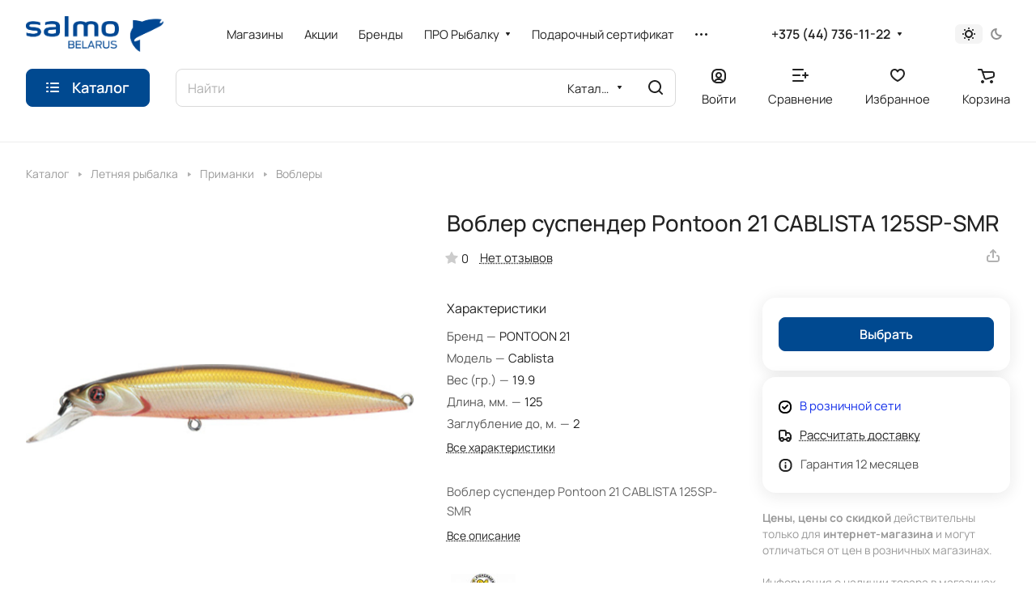

--- FILE ---
content_type: text/html; charset=UTF-8
request_url: https://www.salmo.by/catalog/product/vobler_suspender_pontoon_21_cablista_125sp_smr/
body_size: 45463
content:
<!DOCTYPE html>
<html xmlns="http://www.w3.org/1999/xhtml" xml:lang="ru" lang="ru" class="  ">
	<head><link rel="canonical" href="https://www.salmo.by/catalog/product/vobler_suspender_pontoon_21_cablista_125sp_smr/" />
		<title>Воблер суспендер Pontoon 21 CABLISTA 125SP-SMR, купить в Минске</title>
		<meta name="viewport" content="initial-scale=1.0, width=device-width" />
		<meta name="HandheldFriendly" content="true" />
		<meta name="yes" content="yes" />
		<meta name="apple-mobile-web-app-status-bar-style" content="black" />
		<meta name="SKYPE_TOOLBAR" content="SKYPE_TOOLBAR_PARSER_COMPATIBLE" />
		<meta http-equiv="Content-Type" content="text/html; charset=UTF-8" />
<meta name="description" content="воблер суспендер pontoon 21 cablista 125sp-smr  - Цена. Описание ⭐ Купить рыболовные товары в Минске от популярных брендов: SALMO, LUCKY JOHN, FEEDER CONCEPT, DAIWA ⚡ Скидки до 50% и сезонные распродажи" />

<script data-skip-moving="true">(function(w, d, n) {var cl = "bx-core";var ht = d.documentElement;var htc = ht ? ht.className : undefined;if (htc === undefined || htc.indexOf(cl) !== -1){return;}var ua = n.userAgent;if (/(iPad;)|(iPhone;)/i.test(ua)){cl += " bx-ios";}else if (/Windows/i.test(ua)){cl += ' bx-win';}else if (/Macintosh/i.test(ua)){cl += " bx-mac";}else if (/Linux/i.test(ua) && !/Android/i.test(ua)){cl += " bx-linux";}else if (/Android/i.test(ua)){cl += " bx-android";}cl += (/(ipad|iphone|android|mobile|touch)/i.test(ua) ? " bx-touch" : " bx-no-touch");cl += w.devicePixelRatio && w.devicePixelRatio >= 2? " bx-retina": " bx-no-retina";var ieVersion = -1;if (/AppleWebKit/.test(ua)){cl += " bx-chrome";}else if (/Opera/.test(ua)){cl += " bx-opera";}else if (/Firefox/.test(ua)){cl += " bx-firefox";}ht.className = htc ? htc + " " + cl : cl;})(window, document, navigator);</script>


<link href="/bitrix/js/ui/design-tokens/dist/ui.design-tokens.min.css?168595800222029"  rel="stylesheet" />
<link href="/bitrix/js/ui/fonts/opensans/ui.font.opensans.min.css?16859580012320"  rel="stylesheet" />
<link href="/bitrix/js/main/popup/dist/main.popup.bundle.min.css?168595800525089"  rel="stylesheet" />
<link href="/bitrix/cache/css/s1/aspro-lite/page_284928eee9eebf441232404f2307be1c/page_284928eee9eebf441232404f2307be1c_v1.css?1765888394129455"  rel="stylesheet" />
<link href="/bitrix/cache/css/s1/aspro-lite/default_abeb8d6a8ef4034733334bf0f0273630/default_abeb8d6a8ef4034733334bf0f0273630_v1.css?17658883946844"  rel="stylesheet" />
<link href="/bitrix/panel/main/popup.min.css?168595804520774"  rel="stylesheet" />
<link href="/bitrix/cache/css/s1/aspro-lite/default_6d6182084665fb8c9101565fbc96b0cc/default_6d6182084665fb8c9101565fbc96b0cc_v1.css?17658883941559"  rel="stylesheet" />
<link href="/bitrix/cache/css/s1/aspro-lite/default_4af707cfde1a98b737d60b067b8969d6/default_4af707cfde1a98b737d60b067b8969d6_v1.css?17658883892189"  rel="stylesheet" />
<link href="/bitrix/cache/css/s1/aspro-lite/template_2116907699e08cb36d69db86416a5706/template_2116907699e08cb36d69db86416a5706_v1.css?1765888389342287"  data-template-style="true" rel="stylesheet" />







<script data-skip-moving='true'>window['asproRecaptcha'] = {params: {'recaptchaColor':'light','recaptchaLogoShow':'y','recaptchaSize':'normal','recaptchaBadge':'bottomright','recaptchaLang':'ru'},key: '6LcRYoEpAAAAAERx5Mzd4dqns3cuH5r8Ye53FRuU',ver: '2'};</script>
<script data-skip-moving='true'>!function(c,t,n,p){function s(e){var a=t.getElementById(e);if(a&&!(a.className.indexOf("g-recaptcha")<0)&&c.grecaptcha)if("3"==c[p].ver)a.innerHTML='<textarea class="g-recaptcha-response" style="display:none;resize:0;" name="g-recaptcha-response"></textarea>',grecaptcha.ready(function(){grecaptcha.execute(c[p].key,{action:"maxscore"}).then(function(e){a.innerHTML='<textarea class="g-recaptcha-response" style="display:none;resize:0;" name="g-recaptcha-response">'+e+"</textarea>"})});else{if(a.children.length)return;var r=grecaptcha.render(e,{sitekey:c[p].key+"",theme:c[p].params.recaptchaColor+"",size:c[p].params.recaptchaSize+"",callback:"onCaptchaVerify"+c[p].params.recaptchaSize,badge:c[p].params.recaptchaBadge});$(a).attr("data-widgetid",r)}}c.onLoadRenderRecaptcha=function(){var e=[];for(var a in c[n].args)if(c[n].args.hasOwnProperty(a)){var r=c[n].args[a][0];-1==e.indexOf(r)&&(e.push(r),s(r))}c[n]=function(e){s(e)}},c[n]=c[n]||function(){var e,a,r;c[n].args=c[n].args||[],c[n].args.push(arguments),a="recaptchaApiLoader",(e=t).getElementById(a)||((r=e.createElement("script")).id=a,r.src="//www.google.com/recaptcha/api.js?hl="+c[p].params.recaptchaLang+"&onload=onLoadRenderRecaptcha&render="+("3"==c[p].ver?c[p].key:"explicit"),e.head.appendChild(r))}}(window,document,"renderRecaptchaById","asproRecaptcha");</script>
<script data-skip-moving='true'>!function(){function d(a){for(var e=a;e;)if("form"===(e=e.parentNode).nodeName.toLowerCase())return e;return null}function i(a){var e=[],t=null,n=!1;void 0!==a&&(n=null!==a),t=n?a.getElementsByTagName("input"):document.getElementsByName("captcha_word");for(var r=0;r<t.length;r++)"captcha_word"===t[r].name&&e.push(t[r]);return e}function l(a){for(var e=[],t=a.getElementsByTagName("img"),n=0;n<t.length;n++)!/\/bitrix\/tools\/captcha.php\?(captcha_code|captcha_sid)=[^>]*?/i.test(t[n].src)&&"captcha"!==t[n].id||e.push(t[n]);return e}function h(a){var e="recaptcha-dynamic-"+(new Date).getTime();if(null!==document.getElementById(e)){for(var t=null;t=Math.floor(65535*Math.random()),null!==document.getElementById(e+t););e+=t}var n=document.createElement("div");n.id=e,n.className="g-recaptcha",n.attributes["data-sitekey"]=window.asproRecaptcha.key,a.parentNode&&(a.parentNode.className+=" recaptcha_text",a.parentNode.replaceChild(n,a)),"3"==window.asproRecaptcha.ver&&(a.closest(".captcha-row").style.display="none"),renderRecaptchaById(e)}function a(){for(var a,e,t,n,r=function(){var a=i(null);if(0===a.length)return[];for(var e=[],t=0;t<a.length;t++){var n=d(a[t]);null!==n&&e.push(n)}return e}(),c=0;c<r.length;c++){var o=r[c],p=i(o);if(0!==p.length){var s=l(o);if(0!==s.length){for(a=0;a<p.length;a++)h(p[a]);for(a=0;a<s.length;a++)t=s[a],n="[data-uri]",t.attributes.src=n,t.style.display="none","src"in t&&(t.parentNode&&-1===t.parentNode.className.indexOf("recaptcha_tmp_img")&&(t.parentNode.className+=" recaptcha_tmp_img"),t.src=n);e=o,"function"==typeof $&&$(e).find(".captcha-row label > span").length&&$(e).find(".captcha-row label > span").html(BX.message("RECAPTCHA_TEXT")+' <span class="star">*</span>')}}}}document.addEventListener?document.addEventListener("DOMNodeInserted",function(){try{return(function(){if("undefined"!=typeof renderRecaptchaById)for(var a=document.getElementsByClassName("g-recaptcha"),e=0;e<a.length;e++){var t=a[e];if(0===t.innerHTML.length){var n=t.id;if("string"==typeof n&&0!==n.length){if("3"==window.asproRecaptcha.ver)t.closest(".captcha-row").style.display="none";else if("function"==typeof $){var r=$(t).closest(".captcha-row");r.length&&(r.addClass(window.asproRecaptcha.params.recaptchaSize+" logo_captcha_"+window.asproRecaptcha.params.recaptchaLogoShow+" "+window.asproRecaptcha.params.recaptchaBadge),r.find(".captcha_image").addClass("recaptcha_tmp_img"),r.find(".captcha_input").addClass("recaptcha_text"),"invisible"!==window.asproRecaptcha.params.recaptchaSize&&(r.find("input.recaptcha").length||$('<input type="text" class="recaptcha" value="" />').appendTo(r)))}renderRecaptchaById(n)}}}}(),window.renderRecaptchaById&&window.asproRecaptcha&&window.asproRecaptcha.key)?(a(),!0):(console.error("Bad captcha keys or module error"),!0)}catch(a){return console.error(a),!0}},!1):console.warn("Your browser does not support dynamic ReCaptcha replacement")}();</script>
<style>html {--border-radius:8px;--theme-base-color:#004990;--theme-base-opacity-color:#0049901a;--theme-more-color:#004990;--theme-outer-border-radius:16px;--theme-text-transform:none;--theme-letter-spacing:normal;--theme-button-font-size:0%;--theme-button-padding-2px:0%;--theme-button-padding-1px:0%;--theme-more-color-hue:210;--theme-more-color-saturation:100%;--theme-more-color-lightness:28%;--theme-base-color-hue:210;--theme-base-color-saturation:100%;--theme-base-color-lightness:28%;--theme-lightness-hover-diff:6%;}</style>
<style>html {font-size:17px;--theme-font-family:Manrope;--theme-font-title-family:Manrope;--theme-font-title-weight:500;}</style>
<style>html {--theme-page-width: 1348px;--theme-page-width-padding: 32px}</style>

			<script data-skip-moving="true" src="/bitrix/js/main/jquery/jquery-3.6.0.min.js"></script>
			<script data-skip-moving="true" src="/bitrix/templates/aspro-lite/js/speed.min.js?=1685958053"></script>
		
<link href="/bitrix/templates/aspro-lite/css/print.min.css?168595805312929" data-template-style="true" rel="stylesheet" media="print">
<script src="/bitrix/templates/aspro-lite/vendor/lazysizes.min.js" data-skip-moving="true" defer=""></script>
<script src="/bitrix/templates/aspro-lite/vendor/ls.unveilhooks.min.js" data-skip-moving="true" defer=""></script>
<link rel="shortcut icon" href="/favicon.ico" type="image/x-icon" />
<link rel="apple-touch-icon" sizes="180x180" href="/upload/CLite/9af/ywlspjnr0jiskidpyqfizghhshso8b4y/apple_touch_icon.png" />
<meta property="og:description" content="Воблер суспендер Pontoon 21 CABLISTA 125SP-SMR" />
<meta property="og:image" content="https://www.salmo.by:443/upload/iblock/331/to2umzdc80obfwob53ql12infkiit7d2/91f42e20-b385-11e9-80c1-40167ee8ee56_eb2c8d0e-e946-11eb-810d-40167ee8ee56.resize2.jpeg" />
<link rel="image_src" href="https://www.salmo.by:443/upload/iblock/331/to2umzdc80obfwob53ql12infkiit7d2/91f42e20-b385-11e9-80c1-40167ee8ee56_eb2c8d0e-e946-11eb-810d-40167ee8ee56.resize2.jpeg"  />
<meta property="og:title" content="Воблер суспендер Pontoon 21 CABLISTA 125SP-SMR, купить в Минске" />
<meta property="og:type" content="website" />
<meta property="og:url" content="https://www.salmo.by:443/catalog/product/vobler_suspender_pontoon_21_cablista_125sp_smr/" />



		<meta name="yandex-verification" content="96ab47b245eb0d89" />
		<style>html {--header-height:156px;}</style>		<!-- Google Tag Manager -->
		<!-- End Google Tag Manager -->
<noscript><img class="lazyload "  src="[data-uri]" data-src="https://vk.com/rtrg?p=VK-RTRG-1757185-7bOpQ" style="position:fixed; left:-999px;" alt=""/></noscript>
	</head>
	<body class="block-wo-title  site_s1   side_left hide_menu_page region_confirm_normal header_fill_ fixed_y mfixed_y mfixed_view_scroll_top title_position_left mmenu_leftside mheader-v1 footer-v1 fill_bg_ header-v1 title-v1 bottom-icons-panel_y with_order with_cabinet with_phones theme-light" id="main" data-site="/">
		<!-- Google Tag Manager (noscript) -->
<noscript><iframe src="https://www.googletagmanager.com/ns.html?id=GTM-5C3M2R8"
height="0" width="0" style="display:none;visibility:hidden"></iframe></noscript>
		<!-- End Google Tag Manager (noscript) -->
		<div class="bx_areas"><!-- Google tag (gtag.js) -->
<!-- Yandex.Metrika counter -->
<noscript><div><img class="lazyload "  src="[data-uri]" data-src="https://mc.yandex.ru/watch/65837653" style="position:absolute; left:-9999px;" alt="" /></div></noscript>
<!-- /Yandex.Metrika counter --></div>

		
		<div id="panel"></div>


												<script data-skip-moving="true">
			var solutionName = 'arLiteOptions';
			var arAsproOptions = window[solutionName] = ({});
			var arAsproCounters = {};
			var arBasketItems = {};
		</script>
		<script src="/bitrix/templates/aspro-lite/js/setTheme.php?site_id=s1&site_dir=/" data-skip-moving="true"></script>
				<!--'start_frame_cache_options-block'-->						<!--'end_frame_cache_options-block'-->
		<div class="body  hover_">
			<div class="body_media"></div>

						<div class="headers-container">
				<div class="title-v1" data-ajax-block="HEADER" data-ajax-callback="headerInit">
										
<header class="header_1 header  header--narrow ">
	<div class="header__inner ">

		
		<div class="header__top-part  header__top-part--long" data-ajax-load-block="HEADER_TOP_PART">
							<div class="maxwidth-theme">
							
			<div class="header__top-inner">

				<div class="header__top-item">
					<div class="line-block line-block--40">
												<div class="logo  line-block__item no-shrinked">
							<a class="menu-light-icon-fill banner-light-icon-fill" href="/"><img src="/upload/CLite/80b/vhyye6rw6mu2z35jsfarwtq4fs2fkpbe/salmo_logo_BELARUS_b_789x206.png" alt="" title="" data-src="" /></a>						</div>
					</div>
				</div>

				
								<div class="header__top-item header-menu header-menu--long dotted-flex-1 hide-dotted">
					<nav class="mega-menu sliced">
							<div class="catalog_icons_">
		<div class="header-menu__wrapper">
											<div class="header-menu__item unvisible header-menu__item--first  ">
					<a class="header-menu__link header-menu__link--top-level light-opacity-hover fill-theme-hover banner-light-text dark_link  " href="/contacts/">
												<span class="header-menu__title font_14">
							Магазины						</span>
											</a>
																			</div>
															<div class="header-menu__item unvisible   ">
					<a class="header-menu__link header-menu__link--top-level light-opacity-hover fill-theme-hover banner-light-text dark_link  " href="/sale/">
												<span class="header-menu__title font_14">
							Акции						</span>
											</a>
																			</div>
															<div class="header-menu__item unvisible   ">
					<a class="header-menu__link header-menu__link--top-level light-opacity-hover fill-theme-hover banner-light-text dark_link  " href="/company/brands/">
												<span class="header-menu__title font_14">
							Бренды						</span>
											</a>
																			</div>
															<div class="header-menu__item unvisible   header-menu__item--dropdown">
					<a class="header-menu__link header-menu__link--top-level light-opacity-hover fill-theme-hover banner-light-text dark_link  " href="/info/">
												<span class="header-menu__title font_14">
							ПPO Рыбалку						</span>
													<i class="svg inline  header-menu__wide-submenu-right-arrow fill-dark-light-block banner-light-icon-fill" aria-hidden="true"><svg width="7" height="5"><use xlink:href="/bitrix/templates/aspro-lite/images/svg/arrows.svg#down-7-5"></use></svg></i>											</a>
																<div class="header-menu__dropdown-menu dropdown-menu-wrapper dropdown-menu-wrapper--visible dropdown-menu-wrapper--woffset">
							<div class="dropdown-menu-inner rounded-x ">

								
								
								
								<ul class="header-menu__dropdown-menu-inner ">
																																								<li class="header-menu__dropdown-item  count_ ">
												<a class="font_15 dropdown-menu-item dark_link fill-dark-light-block " href="/info/reviews/">
													Обзоры																									</a>
																							</li>
																																																		<li class="header-menu__dropdown-item  count_ ">
												<a class="font_15 dropdown-menu-item dark_link fill-dark-light-block " href="/info/equipment/">
													Снасти и экипировка																									</a>
																							</li>
																																																		<li class="header-menu__dropdown-item  count_ ">
												<a class="font_15 dropdown-menu-item dark_link fill-dark-light-block " href="/info/techniques/">
													Способы ловли																									</a>
																							</li>
																											</ul>

																							</div>
						</div>
														</div>
															<div class="header-menu__item unvisible   ">
					<a class="header-menu__link header-menu__link--top-level light-opacity-hover fill-theme-hover banner-light-text dark_link  " href="/services/podarochnyy-sertifikat/">
												<span class="header-menu__title font_14">
							Подарочный сертификат						</span>
											</a>
																			</div>
															<div class="header-menu__item unvisible   ">
					<a class="header-menu__link header-menu__link--top-level light-opacity-hover fill-theme-hover banner-light-text dark_link  " href="/services/karta-klienta/">
												<span class="header-menu__title font_14">
							Карта клиента						</span>
											</a>
																			</div>
															<div class="header-menu__item unvisible  header-menu__item--last header-menu__item--dropdown">
					<a class="header-menu__link header-menu__link--top-level light-opacity-hover fill-theme-hover banner-light-text dark_link  " href="/company/">
												<span class="header-menu__title font_14">
							Компания						</span>
													<i class="svg inline  header-menu__wide-submenu-right-arrow fill-dark-light-block banner-light-icon-fill" aria-hidden="true"><svg width="7" height="5"><use xlink:href="/bitrix/templates/aspro-lite/images/svg/arrows.svg#down-7-5"></use></svg></i>											</a>
																<div class="header-menu__dropdown-menu dropdown-menu-wrapper dropdown-menu-wrapper--visible dropdown-menu-wrapper--woffset">
							<div class="dropdown-menu-inner rounded-x ">

								
								
								
								<ul class="header-menu__dropdown-menu-inner ">
																																								<li class="header-menu__dropdown-item  count_ ">
												<a class="font_15 dropdown-menu-item dark_link fill-dark-light-block " href="/company/index.php">
													О компании																									</a>
																							</li>
																																																		<li class="header-menu__dropdown-item  count_ ">
												<a class="font_15 dropdown-menu-item dark_link fill-dark-light-block " href="/contacts/">
													Контакты																									</a>
																							</li>
																																																		<li class="header-menu__dropdown-item  count_ ">
												<a class="font_15 dropdown-menu-item dark_link fill-dark-light-block " href="/contacts/stores/">
													Магазины																									</a>
																							</li>
																																																		<li class="header-menu__dropdown-item  count_ ">
												<a class="font_15 dropdown-menu-item dark_link fill-dark-light-block " href="/company/reviews/">
													Отзывы																									</a>
																							</li>
																																																		<li class="header-menu__dropdown-item  count_ ">
												<a class="font_15 dropdown-menu-item dark_link fill-dark-light-block " href="/company/brands/">
													Производители (Бренды)																									</a>
																							</li>
																																																		<li class="header-menu__dropdown-item  count_ ">
												<a class="font_15 dropdown-menu-item dark_link fill-dark-light-block " href="/services/karta-klienta/">
													Карта клиента																									</a>
																							</li>
																																																		<li class="header-menu__dropdown-item  count_ ">
												<a class="font_15 dropdown-menu-item dark_link fill-dark-light-block " href="/services/podarochnyy-sertifikat/">
													Подарочный сертификат																									</a>
																							</li>
																																																		<li class="header-menu__dropdown-item  count_ ">
												<a class="font_15 dropdown-menu-item dark_link fill-dark-light-block " href="/company/news/">
													Новости																									</a>
																							</li>
																																																		<li class="header-menu__dropdown-item  count_ ">
												<a class="font_15 dropdown-menu-item dark_link fill-dark-light-block " href="/company/wholesale/">
													Оптовым покупателям																									</a>
																							</li>
																																																		<li class="header-menu__dropdown-item  count_ ">
												<a class="font_15 dropdown-menu-item dark_link fill-dark-light-block " href="/company/requisites/">
													Реквизиты																									</a>
																							</li>
																											</ul>

																							</div>
						</div>
														</div>
							
						<div class="header-menu__item header-menu__item--more-items unvisible">
				<div class="header-menu__link banner-light-icon-fill fill-dark-light-block light-opacity-hover">
					<i class="svg inline " aria-hidden="true"><svg width="15" height="3"><use xlink:href="/bitrix/templates/aspro-lite/images/svg/header_icons.svg#dots-15-3"></use></svg></i>				</div>
				<div class="header-menu__dropdown-menu dropdown-menu-wrapper dropdown-menu-wrapper--visible dropdown-menu-wrapper--woffset">
					<ul class="header-menu__more-items-list dropdown-menu-inner rounded-x"></ul>
				</div>
				
				
			</div>
					</div>
	</div>
	<script data-skip-moving="true">
		if(typeof topMenuAction !== 'function'){
			function topMenuAction() {
				//CheckTopMenuPadding();
				//CheckTopMenuOncePadding();
				if(typeof CheckTopMenuDotted !== 'function'){
					let timerID = setInterval(function(){
						if(typeof CheckTopMenuDotted === 'function'){
							CheckTopMenuDotted();
							clearInterval(timerID);
						}
					}, 100);
				} else {
					CheckTopMenuDotted();
				}
			}
		}
		
	</script>
					</nav>
				</div>
				

												
			<div class="header__top-item no-shrinked " data-ajax-load-block="HEADER_TOGGLE_PHONE">
				
												<div class="">
								<div class="phones">
																		<div class="phones__phones-wrapper">
																						
								<div class="phones__inner phones__inner--with_dropdown phones__inner--big fill-theme-parent">
				<a class="phones__phone-link phones__phone-first dark_link banner-light-text menu-light-text icon-block__name" href="tel:+375447361122">+375 (44) 736-11-22</a>
									<div class="phones__dropdown ">
						<div class="dropdown dropdown--relative">
																							<div class="phones__phone-more dropdown__item color-theme-hover dropdown__item--first ">
									<a class="phones__phone-link dark_link " rel="nofollow" href="tel:+375447361122">+375 (44) 736-11-22<span class="phones__phone-descript phones__dropdown-title">тел. A1</span></a>
								</div>
																							<div class="phones__phone-more dropdown__item color-theme-hover  dropdown__item--last">
									<a class="phones__phone-link dark_link " rel="nofollow" href="tel:+375297361122">+375 (29) 736-11-22<span class="phones__phone-descript phones__dropdown-title">тел. МТС</span></a>
								</div>
														<div class="phones__dropdown-item callback-item">
								<div class="animate-load btn btn-default btn-wide btn-sm" data-event="jqm" data-param-id="5" data-name="callback">
									Заказать звонок								</div>
							</div>
						</div>
						<div class="dropdown dropdown--relative">
																					<div class="phones__dropdown-item">
													<div class="email__title phones__dropdown-title">
						E-mail					</div>
								<div class="phones__dropdown-value">
										<div>
						<a href="mailto:online@salmo.by">online@salmo.by</a>					</div>
				</div>

									</div>
																									<div class="phones__dropdown-item">
				
									<div class="address__title phones__dropdown-title">
						Адрес					</div>
				
				<div class="phones__dropdown-value">
										<div class="address__text address__text--large ">
						<!-- noindex --> г.Минск, д.Боровая, д.3, АБК, к.3<!-- /noindex -->					</div>
				</div>

									</div>
																						<div class="phones__dropdown-item">
			
							<div class="schedule__title phones__dropdown-title">
					Режим работы				</div>
			
			<div class="phones__dropdown-value">
								<div class="schedule__text  ">
											<!-- noindex --> Пн-Чт: 9:00 - 17:00, Пт: 9:00 - 16:00
<!-- /noindex -->									</div>
			</div>

							</div>
									

	<!-- noindex -->
			<div class="phones__dropdown-item social-item">
	
	<div class="social">
		<ul class="social__items social__items--md social__items--type-color social__items--grid">
																																	<li class="social__item grid-list__item hover_blink vkontakte ">
							<a class="social__link shine" href="https://vk.com/salmobelarus" target="_blank" rel="nofollow" title="ВКонтакте"></a>
						</li>
																																												<li class="social__item grid-list__item hover_blink facebook ">
							<a class="social__link shine" href="https://www.facebook.com/salmobelarus/" target="_blank" rel="nofollow" title="Facebook"></a>
						</li>
																																																			<li class="social__item grid-list__item hover_blink instagram ">
							<a class="social__link shine" href="https://www.instagram.com/salmoby/" target="_blank" rel="nofollow" title="Instagram"></a>
						</li>
																																												<li class="social__item grid-list__item hover_blink telegram ">
							<a class="social__link shine" href="https://t.me/salmobelarus" target="_blank" rel="nofollow" title="Telegram"></a>
						</li>
																																												<li class="social__item grid-list__item hover_blink youtube ">
							<a class="social__link shine" href="https://www.youtube.com/salmobelarus" target="_blank" rel="nofollow" title="YouTube"></a>
						</li>
																																												<li class="social__item grid-list__item hover_blink odnoklassniki ">
							<a class="social__link shine" href="https://ok.ru/salmobelarus" target="_blank" rel="nofollow" title="Одноклассники"></a>
						</li>
																																																			<li class="social__item grid-list__item hover_blink tiktok ">
							<a class="social__link shine" href="https://www.tiktok.com/@salmobelarus" target="_blank" rel="nofollow" title="TikTok"></a>
						</li>
																																													<li class="social__item grid-list__item hover_blink viber hide_on_desktop">
								<a class="social__link shine" href="viber://add?number=375447361122" target="_blank" rel="nofollow" title="Viber"></a>
							</li>
												<li class="social__item grid-list__item hover_blink viber hide_on_mobile">
							<a class="social__link shine" href="viber://chat?number=+375447361122" target="_blank" rel="nofollow" title="Viber"></a>
						</li>
																																																													</ul>

			</div>

			</div>
		<!-- /noindex -->
						</div>
					</div>
					<span class="more-arrow banner-light-icon-fill menu-light-icon-fill fill-dark-light-block">
						<i class="svg inline " aria-hidden="true"><svg width="7" height="5"><use xlink:href="/bitrix/templates/aspro-lite/images/svg/arrows.svg#down-7-5"></use></svg></i>											</span>
							</div>
																		</div>

																	</div>
							</div>
						
				
			</div>


			
												
												
			<div class="header__top-item " data-ajax-load-block="HEADER_TOGGLE_THEME_SELECTOR">
				
												<div class="header-theme-selector">
								<div id="theme-selector--g0" class="theme-selector" title="Включить темное оформление">
	<div class="theme-selector__inner">
		<div class="theme-selector__items">
			<div class="theme-selector__item theme-selector__item--light current">
				<div class="theme-selector__item-icon"><i class="svg inline light-16-16" aria-hidden="true"><svg width="16" height="16"><use xlink:href="/bitrix/components/aspro/theme.selector.lite/templates/.default/images/svg/icons.svg#light-16-16"></use></svg></i></div>
			</div>
			<div class="theme-selector__item theme-selector__item--dark">
				<div class="theme-selector__item-icon"><i class="svg inline dark-14-14" aria-hidden="true"><svg width="14" height="14"><use xlink:href="/bitrix/components/aspro/theme.selector.lite/templates/.default/images/svg/icons.svg#dark-14-14"></use></svg></i></div>
			</div>
		</div>
	</div>
	</div>							</div>
						
				
			</div>


			
			</div>
							</div>
					</div>

		
		
		<div class="header__main-part   header__main-part--long part-with-search"  data-ajax-load-block="HEADER_MAIN_PART">

							<div class="maxwidth-theme">
			
			<div class="header__main-inner relative part-with-search__inner">

									<div class="header__main-item header__burger menu-dropdown-offset">
						<nav class="mega-menu">
								<div class="catalog_icons_">
		<div class="header-menu__wrapper">
											<div class="header-menu__item unvisible header-menu__item--first header-menu__item--last  header-menu__item--wide active">
					<a class="header-menu__link--only-catalog fill-use-fff btn btn-default btn--no-rippple btn-lg " href="/catalog/">
													<i class="svg inline " aria-hidden="true"><svg width="16" height="16"><use xlink:href="/bitrix/templates/aspro-lite/images/svg/header_icons.svg#burger-16-16"></use></svg></i>												<span class="header-menu__title font_14">
							Каталог						</span>
											</a>
					<div  data-nlo="menu-header">										</div>				</div>
				
					</div>
	</div>
	<script data-skip-moving="true">
		if(typeof topMenuAction !== 'function'){
			function topMenuAction() {
				//CheckTopMenuPadding();
				//CheckTopMenuOncePadding();
				if(typeof CheckTopMenuDotted !== 'function'){
					let timerID = setInterval(function(){
						if(typeof CheckTopMenuDotted === 'function'){
							CheckTopMenuDotted();
							clearInterval(timerID);
						}
					}, 100);
				} else {
					CheckTopMenuDotted();
				}
			}
		}
		
	</script>
						</nav>
					</div>
				
								
			<div class="header__main-item flex-1 header__search " data-ajax-load-block="HEADER_TOGGLE_SEARCH">
				
																				<div class="">
										<div class="search-wrapper relative">
		<div id="title-search">
			<form action="/catalog/" class="search search--hastype">
				<button class="search-input-close btn-close fill-dark-light-block" type="button">
					<i class="svg inline clear " aria-hidden="true"><svg width="16" height="16"><use xlink:href="/bitrix/templates/aspro-lite/images/svg/header_icons.svg#close-16-16"></use></svg></i>				</button>
				<div class="search-input-div">
					<input class="search-input font_16 banner-light-text form-control" id="title-search-input" type="text" name="q" value="" placeholder="Найти" size="40" maxlength="50" autocomplete="off" />
				</div>
				
				<div class="search-button-div">
					<button class="btn btn--no-rippple btn-clear-search fill-dark-light-block banner-light-icon-fill light-opacity-hover" type="reset" name="rs">
						<i class="svg inline clear " aria-hidden="true"><svg width="9" height="9"><use xlink:href="/bitrix/templates/aspro-lite/images/svg/header_icons.svg#close-9-9"></use></svg></i>					</button>

											<div class="dropdown-select dropdown-select--with-dropdown searchtype">
							<input type="hidden" name="type" value="catalog" />

							<div class="dropdown-select__title font_14 font_large fill-dark-light banner-light-text">
								<span>Каталог</span>
								<i class="svg inline dropdown-select__icon-down banner-light-icon-fill" aria-hidden="true"><svg width="7" height="5"><use xlink:href="/bitrix/templates/aspro-lite/images/svg/arrows.svg#down-7-5"></use></svg></i>							</div>

							<div class="dropdown-select__list dropdown-menu-wrapper" role="menu">
								<!--noindex-->
								<div class="dropdown-menu-inner rounded-x">
									<div class="dropdown-select__list-item font_15">
										<span class="dropdown-menu-item dark_link" data-type="all">
											<span>По всему сайту</span>
										</span>
									</div>
									<div class="dropdown-select__list-item font_15">
										<span class="dropdown-menu-item color_222 dropdown-menu-item--current" data-type="catalog">
											<span>По каталогу</span>
										</span>
									</div>
								</div>
								<!--/noindex-->
							</div>
						</div>
					
					<button class="btn btn-search btn--no-rippple fill-dark-light-block banner-light-icon-fill light-opacity-hover" type="submit" name="s" value="Найти">
						<i class="svg inline search " aria-hidden="true"><svg width="18" height="18"><use xlink:href="/bitrix/templates/aspro-lite/images/svg/header_icons.svg#search-18-18"></use></svg></i>					</button>
				</div>
			</form>
		</div>
	</div>

								</div>
													
				
			</div>


							
				<div class="header__main-item " >
					<div class="line-block line-block--40">
												
			<div class="line-block__item  " data-ajax-load-block="HEADER_TOGGLE_CABINET">
				
												<div class="header-cabinet">
																<!--'start_frame_cache_cabinet-link1'-->		<!-- noindex -->
								<a class="header-cabinet__link fill-theme-hover fill-dark-light-block light-opacity-hover dark_link animate-load fill-dark-light-block color-theme-hover banner-light-icon-fill banner-light-text flexbox flexbox--direction-column flexbox--align-center no-shrinked" data-event="jqm" title="Войти" data-param-backurl="/catalog/product/vobler_suspender_pontoon_21_cablista_125sp_smr/" data-param-type="auth" data-name="auth" href="/personal/">
									<i class="svg inline header__icon banner-light-icon-fill menu-light-icon-fill" aria-hidden="true"><svg width="18" height="18"><use xlink:href="/bitrix/templates/aspro-lite/images/svg/header_icons.svg#log-out-18-18"></use></svg></i>													<span class="header-cabinet__name header__icon-name menu-light-text banner-light-text ">Войти</span>
							</a>
				<!-- /noindex -->
		<!--'end_frame_cache_cabinet-link1'-->							</div>
						
				
			</div>


			
												
			<div class="line-block__item  " data-ajax-load-block="HEADER_TOGGLE_COMPARE">
				
												<div class="header-compare js-compare-block-wrapper">
								<!--'start_frame_cache_compare-link1'-->		<!--noindex-->
		<a class=" compare-link dark_link light-opacity-hover fill-theme-hover fill-dark-light-block color-theme-hover banner-light-icon-fill flexbox flexbox--direction-column flexbox--align-center no-shrinked" href="/catalog/compare.php" title="Список сравниваемых элементов">
		<span class="compare-block icon-block-with-counter menu-light-icon-fill fill-use-888 fill-theme-use-svg-hover">
			<span class="js-compare-block ">					
				<span class="icon-count icon-count--compare bg-more-theme count">0</span>
			</span>
			<i class="svg inline compare header__icon" aria-hidden="true"><svg width="20" height="16"><use xlink:href="/bitrix/templates/aspro-lite/images/svg/catalog/item_icons.svg#compare-20-16"></use></svg></i>				
		</span>
					<span class="header__icon-name title menu-light-text banner-light-text">Сравнение</span>
			</a>
<!--/noindex-->		<!--'end_frame_cache_compare-link1'-->							</div>
							
				
			</div>


			
												
			<div class="line-block__item  " data-ajax-load-block="HEADER_TOGGLE_FAVORITE">
				
												<div class="header-favorite js-favorite-block-wrapper">
								<!--'start_frame_cache_favorite-link1'-->		<a rel="nofollow" title="Избранные товары" href="/personal/favorite/" class="header-icon dark_link light-opacity-hover color-theme-hover fill-theme-hover fill-dark-light-block color-theme-hover banner-light-icon-fill banner-light-text flexbox flexbox--direction-column flexbox--align-center no-shrinked">
			<span class="favorite-block icon-block-with-counter menu-light-icon-fill  fill-use-888 fill-theme-use-svg-hover">
				<span class="js-favorite-block ">
					<span class="icon-count icon-count--favorite bg-more-theme count empted">0</span>
				</span>
				<i class="svg inline header__icon banner-light-icon-fill" aria-hidden="true"><svg width="18" height="16"><use xlink:href="/bitrix/templates/aspro-lite/images/svg/catalog/item_icons.svg#favorite-18-16"></use></svg></i>			</span>
							<span class="header__icon-name">Избранное</span>
					</a>
		<!--'end_frame_cache_favorite-link1'-->							</div>
							
				
			</div>


			
												
			<div class="line-block__item  " data-ajax-load-block="HEADER_TOGGLE_BASKET">
				
												<div class="header-cart">
								<!--'start_frame_cache_basket-link1'-->			<div class="basket top">
				<!-- noindex -->
				<a rel="nofollow" title="Корзина пуста" href="/basket/" class="fill-theme-hover light-opacity-hover dark_link flexbox flexbox--direction-column flexbox--align-center fill-dark-light-block no-shrinked ">
					<span class="js-basket-block header-cart__inner header-cart__inner--empty">
						<i class="svg inline basket header__icon banner-light-icon-fill menu-light-icon-fill" aria-hidden="true"><svg width="21" height="18"><use xlink:href="/bitrix/templates/aspro-lite/images/svg/catalog/item_icons.svg#cart-21-18"></use></svg></i>						<span class="header-cart__count bg-more-theme count empted">0</span>
					</span>

											<span class="header__icon-name header-cart__name menu-light-text banner-light-text">Корзина</span>
									</a>
				<div class="basket-dropdown basket_hover_block loading_block loading_block_content"></div>
				<!-- /noindex -->
			</div>
		<!--'end_frame_cache_basket-link1'-->							</div>
						
				
			</div>


								</div>
				</div>

			</div>

							</div>
				
		</div>

		
					<div class="header__bottom-part  ">

									<div class="maxwidth-theme">
				
				<div class="header__bottom-inner relative">
																	<div class="header__bottom-item header__top-sections flex-1 ">
							<div class="drag-scroll header__top-sections-inner scroll-header-tags">
    <div class="drag-scroll__content-wrap">
        <div class="drag-scroll__content line-block line-block--gap line-block--gap-32">
                                </div>
    </div>
</div>
						</div>
									</div>
									</div>
					
			</div>
			</div>
</header>

			<script data-skip-moving="true">if(typeof topMenuAction !== 'undefined') topMenuAction()</script>
							</div>

									<div id="headerfixed">
						<div class="header header--fixed-1 header--narrow">
	<div class="header__inner header__inner--shadow-fixed ">
		
		<div class="header__main-part  "  data-ajax-load-block="HEADER_FIXED_MAIN_PART">

							<div class="maxwidth-theme">
			
			<div class="header__main-inner relative">

				<div class="header__main-item">
					<div class="line-block line-block--40">
												<div class="logo  line-block__item no-shrinked">
							<a class="menu-light-icon-fill banner-light-icon-fill" href="/"><img src="/upload/CLite/80b/vhyye6rw6mu2z35jsfarwtq4fs2fkpbe/salmo_logo_BELARUS_b_789x206.png" alt="" title="" data-src="" /></a>						</div>
					</div>
				</div>

				<div class="header__main-item header__burger menu-dropdown-offset">
					<!-- noindex -->
					<nav class="mega-menu">
							<div class="catalog_icons_">
		<div class="header-menu__wrapper">
											<div class="header-menu__item unvisible header-menu__item--first header-menu__item--last  header-menu__item--wide active">
					<a class="header-menu__link--only-catalog fill-use-fff btn btn-default btn--no-rippple btn-lg " href="/catalog/">
													<i class="svg inline " aria-hidden="true"><svg width="16" height="16"><use xlink:href="/bitrix/templates/aspro-lite/images/svg/header_icons.svg#burger-16-16"></use></svg></i>												<span class="header-menu__title font_14">
							Каталог						</span>
											</a>
					<div  data-nlo="menu-fixed">										</div>				</div>
				
					</div>
	</div>
	<script data-skip-moving="true">
		if(typeof topMenuAction !== 'function'){
			function topMenuAction() {
				//CheckTopMenuPadding();
				//CheckTopMenuOncePadding();
				if(typeof CheckTopMenuDotted !== 'function'){
					let timerID = setInterval(function(){
						if(typeof CheckTopMenuDotted === 'function'){
							CheckTopMenuDotted();
							clearInterval(timerID);
						}
					}, 100);
				} else {
					CheckTopMenuDotted();
				}
			}
		}
		
	</script>
					</nav>
					<!-- /noindex -->
				</div>

								
			<div class="header__main-item flex-1 header__search " data-ajax-load-block="HEADER_FIXED_TOGGLE_SEARCH">
				
																				<div class="">
										<div class="search-wrapper relative">
		<div id="title-search_fixed">
			<form action="/catalog/" class="search search--hastype">
				<button class="search-input-close btn-close fill-dark-light-block" type="button">
					<i class="svg inline clear " aria-hidden="true"><svg width="16" height="16"><use xlink:href="/bitrix/templates/aspro-lite/images/svg/header_icons.svg#close-16-16"></use></svg></i>				</button>
				<div class="search-input-div">
					<input class="search-input font_16 banner-light-text form-control" id="title-search-input_fixed" type="text" name="q" value="" placeholder="Найти" size="40" maxlength="50" autocomplete="off" />
				</div>
				
				<div class="search-button-div">
					<button class="btn btn--no-rippple btn-clear-search fill-dark-light-block banner-light-icon-fill light-opacity-hover" type="reset" name="rs">
						<i class="svg inline clear " aria-hidden="true"><svg width="9" height="9"><use xlink:href="/bitrix/templates/aspro-lite/images/svg/header_icons.svg#close-9-9"></use></svg></i>					</button>

											<div class="dropdown-select dropdown-select--with-dropdown searchtype">
							<input type="hidden" name="type" value="catalog" />

							<div class="dropdown-select__title font_14 font_large fill-dark-light banner-light-text">
								<span>Каталог</span>
								<i class="svg inline dropdown-select__icon-down banner-light-icon-fill" aria-hidden="true"><svg width="7" height="5"><use xlink:href="/bitrix/templates/aspro-lite/images/svg/arrows.svg#down-7-5"></use></svg></i>							</div>

							<div class="dropdown-select__list dropdown-menu-wrapper" role="menu">
								<!--noindex-->
								<div class="dropdown-menu-inner rounded-x">
									<div class="dropdown-select__list-item font_15">
										<span class="dropdown-menu-item dark_link" data-type="all">
											<span>По всему сайту</span>
										</span>
									</div>
									<div class="dropdown-select__list-item font_15">
										<span class="dropdown-menu-item color_222 dropdown-menu-item--current" data-type="catalog">
											<span>По каталогу</span>
										</span>
									</div>
								</div>
								<!--/noindex-->
							</div>
						</div>
					
					<button class="btn btn-search btn--no-rippple fill-dark-light-block banner-light-icon-fill light-opacity-hover" type="submit" name="s" value="Найти">
						<i class="svg inline search " aria-hidden="true"><svg width="18" height="18"><use xlink:href="/bitrix/templates/aspro-lite/images/svg/header_icons.svg#search-18-18"></use></svg></i>					</button>
				</div>
			</form>
		</div>
	</div>

								</div>
													
				
			</div>


							
				<div class="header__main-item ">
					<div class="line-block line-block--40">
												
			<div class="line-block__item " data-ajax-load-block="HEADER_FIXED_TOGGLE_CABINET">
				
												<div class="header-cabinet">
																<!--'start_frame_cache_cabinet-link2'-->		<!-- noindex -->
								<a class="header-cabinet__link fill-theme-hover fill-dark-light-block light-opacity-hover dark_link animate-load fill-dark-light-block color-theme-hover banner-light-icon-fill banner-light-text flexbox flexbox--direction-column flexbox--align-center" data-event="jqm" title="Войти" data-param-backurl="/catalog/product/vobler_suspender_pontoon_21_cablista_125sp_smr/" data-param-type="auth" data-name="auth" href="/personal/">
									<i class="svg inline header__icon banner-light-icon-fill menu-light-icon-fill" aria-hidden="true"><svg width="18" height="18"><use xlink:href="/bitrix/templates/aspro-lite/images/svg/header_icons.svg#log-out-18-18"></use></svg></i>													<span class="header-cabinet__name header__icon-name menu-light-text banner-light-text ">Войти</span>
							</a>
				<!-- /noindex -->
		<!--'end_frame_cache_cabinet-link2'-->							</div>
						
				
			</div>


			
												
			<div class="line-block__item " data-ajax-load-block="HEADER_FIXED_TOGGLE_COMPARE">
				
												<div class="header-compare js-compare-block-wrapper">
								<!--'start_frame_cache_compare-link2'-->		<!--noindex-->
		<a class=" compare-link dark_link light-opacity-hover fill-theme-hover fill-dark-light-block color-theme-hover banner-light-icon-fill flexbox flexbox--direction-column flexbox--align-center" href="/catalog/compare.php" title="Список сравниваемых элементов">
		<span class="compare-block icon-block-with-counter menu-light-icon-fill  fill-theme-use-svg-hover">
			<span class="js-compare-block ">					
				<span class="icon-count icon-count--compare bg-more-theme count">0</span>
			</span>
			<i class="svg inline compare header__icon" aria-hidden="true"><svg width="20" height="16"><use xlink:href="/bitrix/templates/aspro-lite/images/svg/catalog/item_icons.svg#compare-20-16"></use></svg></i>				
		</span>
					<span class="header__icon-name title menu-light-text banner-light-text">Сравнение</span>
			</a>
<!--/noindex-->		<!--'end_frame_cache_compare-link2'-->							</div>
							
				
			</div>


			
												
			<div class="line-block__item " data-ajax-load-block="HEADER_FIXED_TOGGLE_FAVORITE">
				
												<div class="header-favorite js-favorite-block-wrapper">
								<!--'start_frame_cache_favorite-link2'-->		<a rel="nofollow" title="Избранные товары" href="/personal/favorite/" class="header-icon dark_link light-opacity-hover color-theme-hover fill-theme-hover fill-dark-light-block color-theme-hover banner-light-icon-fill banner-light-text flexbox flexbox--direction-column flexbox--align-center no-shrinked">
			<span class="favorite-block icon-block-with-counter menu-light-icon-fill  fill-use-888 fill-theme-use-svg-hover">
				<span class="js-favorite-block ">
					<span class="icon-count icon-count--favorite bg-more-theme count empted">0</span>
				</span>
				<i class="svg inline header__icon banner-light-icon-fill" aria-hidden="true"><svg width="18" height="16"><use xlink:href="/bitrix/templates/aspro-lite/images/svg/catalog/item_icons.svg#favorite-18-16"></use></svg></i>			</span>
							<span class="header__icon-name">Избранное</span>
					</a>
		<!--'end_frame_cache_favorite-link2'-->							</div>
							
				
			</div>


			
												
			<div class="line-block__item " data-ajax-load-block="HEADER_FIXED_TOGGLE_BASKET">
				
												<div class="header-cart">
								<!--'start_frame_cache_basket-link2'-->			<div class="basket top">
				<!-- noindex -->
				<a rel="nofollow" title="Корзина пуста" href="/basket/" class="fill-theme-hover light-opacity-hover dark_link flexbox flexbox--direction-column flexbox--align-center fill-dark-light-block no-shrinked ">
					<span class="js-basket-block header-cart__inner header-cart__inner--empty">
						<i class="svg inline basket header__icon banner-light-icon-fill menu-light-icon-fill" aria-hidden="true"><svg width="21" height="18"><use xlink:href="/bitrix/templates/aspro-lite/images/svg/catalog/item_icons.svg#cart-21-18"></use></svg></i>						<span class="header-cart__count bg-more-theme count empted">0</span>
					</span>

											<span class="header__icon-name header-cart__name menu-light-text banner-light-text">Корзина</span>
									</a>
				<div class="basket-dropdown basket_hover_block loading_block loading_block_content"></div>
				<!-- /noindex -->
			</div>
		<!--'end_frame_cache_basket-link2'-->							</div>
						
				
			</div>


								</div>
				</div>

			</div>

							</div>
				
		</div>

			</div>
</div>					</div>
				
				<div id="mobileheader" class="visible-991">
					<div class="mobileheader mobileheader_1 mobileheader--color-white" data-ajax-load-block="HEADER_MOBILE_MAIN_PART">
	<div class="mobileheader__inner">
		<div class="mobileheader__item">
			<div class="line-block">
											<div class="line-block__item mobileheader__burger" data-ajax-load-block="HEADER_MOBILE_TOGGLE_BURGER_LEFT">
										<div class="burger light-opacity-hover fill-theme-hover banner-light-icon-fill menu-light-icon-fill fill-dark-light-block">
							<i class="svg inline " aria-hidden="true"><svg width="16" height="12"><use xlink:href="/bitrix/templates/aspro-lite/images/svg/header_icons.svg#burger-16-12"></use></svg></i>	
						</div>
								</div>
			
								<div class="logo no-shrinked line-block__item ">
					<a class="menu-light-icon-fill banner-light-icon-fill" href="/"><img src="/upload/CLite/80b/vhyye6rw6mu2z35jsfarwtq4fs2fkpbe/salmo_logo_BELARUS_b_789x206.png" alt="" title="" data-src="" /></a>				</div>
			</div>
		</div>

		<div class="mobileheader__item mobileheader__item--right-icons">
			<div class="line-block line-block--flex-wrap">
											<div class="line-block__item no-shrinked hide-600" data-ajax-load-block="HEADER_MOBILE_TOGGLE_PHONE">
										<div class="icon-block--with_icon icon-block--only_icon">
							<div class="phones">
								<div class="phones__phones-wrapper">
																			<div class="phones__inner phones__inner--with_dropdown  fill-theme-parent">
				<span class="icon-block__only-icon fill-theme-hover menu-light-icon-fill fill-dark-light-block fill-theme-target">
					<i class="svg inline header__icon" aria-hidden="true"><svg width="14" height="18"><use xlink:href="/bitrix/templates/aspro-lite/images/svg/header_icons.svg#phone-14-18"></use></svg></i>				</span>
				<div id="mobilephones" class="phones__dropdown">
					<div class="mobilephones__menu-dropdown dropdown dropdown--relative">
												<span class="mobilephones__close fill-dark-light fill-theme-hover" title="Закрыть">
							<i class="svg inline " aria-hidden="true"><svg width="16" height="16"><use xlink:href="/bitrix/templates/aspro-lite/images/svg/header_icons.svg#close-16-16"></use></svg></i>						</span>

						<div class="mobilephones__menu-item mobilephones__menu-item--title">
							<span class="color_222 font_18 font_bold">Телефоны</span>
						</div>

																				<div class="mobilephones__menu-item">
								<div class="link-wrapper bg-opacity-theme-parent-hover fill-theme-parent-all">
									<a class="dark_link phone" href="tel:+375447361122" rel="nofollow">
										<span class="font_18">+375 (44) 736-11-22</span>
																					<span class="font_12 color_999 phones__phone-descript">тел. A1</span>
																			</a>
								</div>
							</div>
																				<div class="mobilephones__menu-item">
								<div class="link-wrapper bg-opacity-theme-parent-hover fill-theme-parent-all">
									<a class="dark_link phone" href="tel:+375297361122" rel="nofollow">
										<span class="font_18">+375 (29) 736-11-22</span>
																					<span class="font_12 color_999 phones__phone-descript">тел. МТС</span>
																			</a>
								</div>
							</div>
						
											</div>
				</div>
			</div>
														</div>
							</div>
						</div>
								</div>
			
											<div class="line-block__item icon-block--only_icon" data-ajax-load-block="HEADER_MOBILE_TOGGLE_SEARCH">
										<div class="header-search__mobile banner-light-icon-fill fill-dark-light-block fill-theme-hover color-theme-hover menu-light-icon-fill light-opacity-hover" title="Поиск">
							<i class="svg inline header__icon header-search__icon" aria-hidden="true"><svg width="18" height="18"><use xlink:href="/bitrix/templates/aspro-lite/images/svg/header_icons.svg#search-18-18"></use></svg></i>						</div>
								</div>
			
											<div class="line-block__item " data-ajax-load-block="HEADER_MOBILE_TOGGLE_PERSONAL">
										<div class="header-cabinet">
														<!--'start_frame_cache_cabinet-link3'-->		<!-- noindex -->
								<a class="header-cabinet__link fill-theme-hover fill-dark-light-block light-opacity-hover dark_link animate-load " data-event="jqm" title="Войти" data-param-backurl="/catalog/product/vobler_suspender_pontoon_21_cablista_125sp_smr/" data-param-type="auth" data-name="auth" href="/personal/">
									<i class="svg inline header__icon banner-light-icon-fill menu-light-icon-fill" aria-hidden="true"><svg width="18" height="18"><use xlink:href="/bitrix/templates/aspro-lite/images/svg/header_icons.svg#log-out-18-18"></use></svg></i>											</a>
				<!-- /noindex -->
		<!--'end_frame_cache_cabinet-link3'-->						</div>
								</div>
							
											<div class="line-block__item hide-600 " data-ajax-load-block="HEADER_MOBILE_TOGGLE_COMPARE">
										<div class="header-compare js-compare-block-wrapper">
							<!--'start_frame_cache_compare-link3'-->		<!--noindex-->
		<a class=" compare-link dark_link light-opacity-hover fill-theme-hover banner-light-icon-fill" href="/catalog/compare.php" title="Список сравниваемых элементов">
		<span class="compare-block icon-block-with-counter menu-light-icon-fill fill-dark-light-block fill-theme-use-svg-hover">
			<span class="js-compare-block ">					
				<span class="icon-count icon-count--compare bg-more-theme count">0</span>
			</span>
			<i class="svg inline compare header__icon" aria-hidden="true"><svg width="20" height="16"><use xlink:href="/bitrix/templates/aspro-lite/images/svg/catalog/item_icons.svg#compare-20-16"></use></svg></i>				
		</span>
			</a>
<!--/noindex-->		<!--'end_frame_cache_compare-link3'-->						</div>
									</div>
			
											<div class="line-block__item hide-600 " data-ajax-load-block="HEADER_MOBILE_TOGGLE_FAVORITE">
										<div class="header-favorite js-compare-block-wrapper">
							<!--'start_frame_cache_favorite-link3'-->		<a rel="nofollow" title="Избранные товары" href="/personal/favorite/" class="header-icon dark_link light-opacity-hover fill-theme-hover banner-light-icon-fill">
			<span class="favorite-block icon-block-with-counter menu-light-icon-fill fill-dark-light-block fill-use-888 fill-theme-use-svg-hover">
				<span class="js-favorite-block ">
					<span class="icon-count icon-count--favorite bg-more-theme count empted">0</span>
				</span>
				<i class="svg inline header__icon banner-light-icon-fill" aria-hidden="true"><svg width="18" height="16"><use xlink:href="/bitrix/templates/aspro-lite/images/svg/catalog/item_icons.svg#favorite-18-16"></use></svg></i>			</span>
					</a>
		<!--'end_frame_cache_favorite-link3'-->						</div>
									</div>
							
											<div class="line-block__item " data-ajax-load-block="HEADER_MOBILE_TOGGLE_CART">
										<div class="header-cart">
							<!--'start_frame_cache_basket-link3'-->			<div class="basket top">
				<!-- noindex -->
				<a rel="nofollow" title="Корзина пуста" href="/basket/" class="fill-theme-hover light-opacity-hover dark_link fill-dark-light-block ">
					<span class="js-basket-block header-cart__inner header-cart__inner--empty">
						<i class="svg inline basket header__icon banner-light-icon-fill menu-light-icon-fill" aria-hidden="true"><svg width="21" height="18"><use xlink:href="/bitrix/templates/aspro-lite/images/svg/catalog/item_icons.svg#cart-21-18"></use></svg></i>						<span class="header-cart__count bg-more-theme count empted">0</span>
					</span>

									</a>
				<div class="basket-dropdown basket_hover_block loading_block loading_block_content"></div>
				<!-- /noindex -->
			</div>
		<!--'end_frame_cache_basket-link3'-->						</div>
								</div>
			
											</div>
		</div>
	</div>
</div>
					<div id="mobilemenu" class="mobile-scroll scrollbar">
						<div class="mobilemenu mobilemenu_1" data-ajax-load-block="MOBILE_MENU_MAIN_PART">
		<span class="mobilemenu__close fill-dark-light fill-theme-hover" title="Закрыть">
		<i class="svg inline " aria-hidden="true"><svg width="16" height="16"><use xlink:href="/bitrix/templates/aspro-lite/images/svg/header_icons.svg#close-16-16"></use></svg></i>	</span>

	<div class="mobilemenu__inner">
		<div class="mobilemenu__item">
						<div class="logo no-shrinked ">
				<a class="menu-light-icon-fill banner-light-icon-fill" href="/"><img src="/upload/CLite/80b/vhyye6rw6mu2z35jsfarwtq4fs2fkpbe/salmo_logo_BELARUS_b_789x206.png" alt="" title="" data-src="" /></a>			</div>
		</div>

							<div class="mobilemenu__item">
				
								
												
								
								
											<div  data-ajax-load-block="MOBILE_MENU_TOGGLE_CART">
										<!--'start_frame_cache_mobilemenu__cart1'-->			<div class="mobilemenu__menu mobilemenu__menu--cart">
				<ul class="mobilemenu__menu-list">
					<li class="mobilemenu__menu-item mobilemenu__menu-item--with-icon">
						<div class="link-wrapper bg-opacity-theme-parent-hover fill-theme-parent-all color-theme-parent-all fill-dark-light-block fill-theme-use-svg-hover basket">
							<a class="dark_link icon-block" href="/basket/" rel="nofollow" title="Корзина пуста">
								<span class="js-basket-block header-cart__inner mobilemenu__menu-item-svg header-cart__inner--empty">
									<i class="svg inline basket fill-theme-target mobilemenu__menu-item-svg" aria-hidden="true"><svg width="21" height="18"><use xlink:href="/bitrix/templates/aspro-lite/images/svg/catalog/item_icons.svg#cart-21-18"></use></svg></i>									<span class="header-cart__count bg-more-theme count empted">0</span>
								</span>
								<span class="font_15">Корзина</span>
							</a>
						</div>
					</li>
				</ul>
			</div>
			<!--'end_frame_cache_mobilemenu__cart1'-->								</div>
						</div>
			<div class="mobilemenu__separator"></div>
		
		<div class="mobilemenu__item">
			<div class="loadings" style="height:47px;" data-nlo="menu-mobile">			</div>	
		</div>

		<div class="mobilemenu__separator"></div>
					<div class="mobilemenu__item">
				
								
											<div  data-ajax-load-block="MOBILE_MENU_TOGGLE_PERSONAL">
										<!--'start_frame_cache_mobilemenu__cabinet1'-->							<div class="mobilemenu__menu mobilemenu__menu--cabinet">
		<ul class="mobilemenu__menu-list">
			<li class="mobilemenu__menu-item mobilemenu__menu-item--with-icon mobilemenu__menu-item--parent">
				<div class="link-wrapper">
										<a class="icon-block dark_link bg-opacity-theme-parent-hover fill-theme-parent-all color-theme-parent-all fill-dark-light-block fill-theme-use-svg-hover" href="/personal/" title="Кабинет">
						<i class="svg inline cabinet mobilemenu__menu-item-svg fill-theme-target" aria-hidden="true"><svg width="18" height="18"><use xlink:href="/bitrix/templates/aspro-lite/images/svg/header_icons.svg#log-out-18-18"></use></svg></i>						<span class="icon-block__content">
							<span class="font_15">Кабинет</span>
													</span>
											</a>
				</div>
							</li>
		</ul>
	</div>
				<!--'end_frame_cache_mobilemenu__cabinet1'-->								</div>
			
											<div  data-ajax-load-block="MOBILE_MENU_TOGGLE_COMPARE">
										<!--'start_frame_cache_mobilemenu__compare1'-->			<div class="mobilemenu__menu mobilemenu__menu--compare">
				<ul class="mobilemenu__menu-list">
					<li class="mobilemenu__menu-item mobilemenu__menu-item--with-icon">
						<div class="link-wrapper bg-opacity-theme-parent-hover fill-theme-parent-all color-theme-parent-all fill-dark-light-block fill-theme-use-svg-hover">
							<a class="icon-block icon-block-with-counter dark_link" href="/catalog/compare.php" rel="nofollow" title="Список сравниваемых элементов">
								<span class="icon-block-with-counter__inner mobilemenu__menu-item-svg js-compare-block ">
									<i class="svg inline compare" aria-hidden="true"><svg width="20" height="16"><use xlink:href="/bitrix/templates/aspro-lite/images/svg/catalog/item_icons.svg#compare-20-16"></use></svg></i>									<span class="icon-count icon-count--compare bg-more-theme count empted">0</span>
								</span>
								<span class="font_15">Сравнение</span>
							</a>
						</div>
					</li>
				</ul>
			</div>
			<!--'end_frame_cache_mobilemenu__compare1'-->								</div>
			
											<div  data-ajax-load-block="MOBILE_MENU_TOGGLE_FAVORITE">
										<!--'start_frame_cache_mobilemenu__favorite1'-->			<div class="mobilemenu__menu mobilemenu__menu--favorite">
				<ul class="mobilemenu__menu-list">
					<li class="mobilemenu__menu-item mobilemenu__menu-item--with-icon">
						<div class="link-wrapper bg-opacity-theme-parent-hover fill-theme-parent-all color-theme-parent-all fill-dark-light-block fill-theme-use-svg-hover">
							<a class="icon-block icon-block-with-counter dark_link" href="/personal/favorite/" rel="nofollow" title="Избранные товары">
								<span class="icon-block-with-counter__inner mobilemenu__menu-item-svg js-favorite-block ">
									<i class="svg inline favorite" aria-hidden="true"><svg width="18" height="16"><use xlink:href="/bitrix/templates/aspro-lite/images/svg/catalog/item_icons.svg#favorite-18-16"></use></svg></i>									<span class="icon-count icon-count--favorite bg-more-theme count empted">0</span>
								</span>
								<span class="font_15">Избранное</span>
							</a>
						</div>
					</li>
				</ul>
			</div>
			<!--'end_frame_cache_mobilemenu__favorite1'-->								</div>
			
											</div>
			<div class="mobilemenu__separator"></div>
		
							<div class="mobilemenu__item mobilemenu__footer">
							<div  data-ajax-load-block="MOBILE_MENU_TOGGLE_CONTACTS">
										<div class="mobilemenu__menu mobilemenu__menu--contacts">
							<ul class="mobilemenu__menu-list">
																				<li class="mobilemenu__menu-item mobilemenu__menu-item--parent">
				<div class="link-wrapper fill-theme-parent-all color-theme-parent-all">
					<a class="dark_link icon-block" href="tel:+375447361122" rel="nofollow">
												<span class="icon-block__content">
							<span class="font_18">+375 (44) 736-11-22</span>
															<span class="font_12 color_999 phones__phone-descript">тел. A1</span>
														<i class="svg inline down menu-arrow bg-opacity-theme-target fill-theme-target fill-dark-light-block" aria-hidden="true"><svg width="7" height="5"><use xlink:href="/bitrix/templates/aspro-lite/images/svg/arrows.svg#right-7-5"></use></svg></i>						</span>
						
						<span class="toggle_block"></span>
					</a>
				</div>
				<ul class="mobilemenu__menu-dropdown dropdown">
					<li class="mobilemenu__menu-item mobilemenu__menu-item--back">
						<div class="link-wrapper stroke-theme-parent-all colored_theme_hover_bg-block color-theme-parent-all">
							<a class="dark_link arrow-all stroke-theme-target" href="" rel="nofollow">
								<i class="svg inline arrow-all__item-arrow" aria-hidden="true"><svg width="7" height="12"><use xlink:href="/bitrix/templates/aspro-lite/images/svg/arrows.svg#left-7-12"></use></svg></i>								Назад							</a>
						</div>
					</li>
					<li class="mobilemenu__menu-item mobilemenu__menu-item--title">
						<div class="link-wrapper">
							<a class="dark_link" href="">
								<span class="font_18 font_bold">Телефоны</span>
							</a>
						</div>
					</li>
																	<li class="mobilemenu__menu-item">
							<div class="link-wrapper bg-opacity-theme-parent-hover fill-theme-parent-all">
								<a class="dark_link phone" href="tel:+375447361122" rel="nofollow">
									<span class="font_18">+375 (44) 736-11-22</span>
																			<span class="font_12 color_999 phones__phone-descript">тел. A1</span>
																	</a>
							</div>
						</li>
																	<li class="mobilemenu__menu-item">
							<div class="link-wrapper bg-opacity-theme-parent-hover fill-theme-parent-all">
								<a class="dark_link phone" href="tel:+375297361122" rel="nofollow">
									<span class="font_18">+375 (29) 736-11-22</span>
																			<span class="font_12 color_999 phones__phone-descript">тел. МТС</span>
																	</a>
							</div>
						</li>
					
									</ul>
			</li>
											
																																													<li class="mobilemenu__menu-item"><div class="link-wrapper bg-opacity-theme-parent-hover fill-theme-parent-all color-theme-parent-all">
										<div>
						<a href="mailto:online@salmo.by">online@salmo.by</a>					</div>
				</div></li>
																	
																																													<li class="mobilemenu__menu-item"><div class="mobilemenu__menu-item-content">
				
				
				<div class="link-wrapper bg-opacity-theme-parent-hover fill-theme-parent-all color-theme-parent-all">
										<div class="address__text  ">
						<!-- noindex --> г.Минск, д.Боровая, д.3, АБК, к.3<!-- /noindex -->					</div>
				</div>

									</div></li>
																	
																																													<li class="mobilemenu__menu-item"><div class="mobilemenu__menu-item-content">
			
			
			<div class="link-wrapper bg-opacity-theme-parent-hover fill-theme-parent-all color-theme-parent-all">
								<div class="schedule__text  ">
											<!-- noindex --> Пн-Чт: 9:00 - 17:00, Пт: 9:00 - 16:00
<!-- /noindex -->									</div>
			</div>

							</div></li>
																								</ul>
						</div>
									</div>
			
											<div  data-ajax-load-block="MOBILE_MENU_TOGGLE_SOCIAL">
										

	<!-- noindex -->
	
	<div class="social">
		<ul class="social__items social__items--md social__items--type-color social__items--grid">
																																	<li class="social__item grid-list__item hover_blink vkontakte ">
							<a class="social__link shine" href="https://vk.com/salmobelarus" target="_blank" rel="nofollow" title="ВКонтакте"></a>
						</li>
																																												<li class="social__item grid-list__item hover_blink facebook ">
							<a class="social__link shine" href="https://www.facebook.com/salmobelarus/" target="_blank" rel="nofollow" title="Facebook"></a>
						</li>
																																																			<li class="social__item grid-list__item hover_blink instagram ">
							<a class="social__link shine" href="https://www.instagram.com/salmoby/" target="_blank" rel="nofollow" title="Instagram"></a>
						</li>
																																												<li class="social__item grid-list__item hover_blink telegram ">
							<a class="social__link shine" href="https://t.me/salmobelarus" target="_blank" rel="nofollow" title="Telegram"></a>
						</li>
																																												<li class="social__item grid-list__item hover_blink youtube ">
							<a class="social__link shine" href="https://www.youtube.com/salmobelarus" target="_blank" rel="nofollow" title="YouTube"></a>
						</li>
																																												<li class="social__item grid-list__item hover_blink odnoklassniki ">
							<a class="social__link shine" href="https://ok.ru/salmobelarus" target="_blank" rel="nofollow" title="Одноклассники"></a>
						</li>
																																																			<li class="social__item grid-list__item hover_blink tiktok ">
							<a class="social__link shine" href="https://www.tiktok.com/@salmobelarus" target="_blank" rel="nofollow" title="TikTok"></a>
						</li>
																																													<li class="social__item grid-list__item hover_blink viber hide_on_desktop">
								<a class="social__link shine" href="viber://add?number=375447361122" target="_blank" rel="nofollow" title="Viber"></a>
							</li>
												<li class="social__item grid-list__item hover_blink viber hide_on_mobile">
							<a class="social__link shine" href="viber://chat?number=+375447361122" target="_blank" rel="nofollow" title="Viber"></a>
						</li>
																																																													</ul>

			</div>

		<!-- /noindex -->
									</div>
						</div>
			</div>
</div>
					</div>
				</div>
			</div>
			<div id="mobilefilter" class="scrollbar-filter"></div>
			
			<div role="main" class="main banner-auto">
																				<!--title_content-->
						<div class="page-top-info">
		<div class="page-top-wrapper page-top-wrapper--white">
		<section class="page-top maxwidth-theme ">	
			<div class="cowl">
								<div id="navigation">
					<div class="breadcrumbs swipeignore" itemscope="" itemtype="http://schema.org/BreadcrumbList"><div class="breadcrumbs__item breadcrumbs__item--mobile" id="bx_breadcrumb_0" itemprop="itemListElement" itemscope itemtype="http://schema.org/ListItem"><a class="breadcrumbs__link " href="/catalog/" title="Каталог" itemprop="item"><span itemprop="name" class="breadcrumbs__item-name font_13">Каталог</span><meta itemprop="position" content="1"></a></div><a class="breadcrumbs__link " href="/catalog/letnyaya_rybalka/" title="Летняя рыбалка" itemprop="item"><span class="breadcrumbs__separator"><i class="svg inline muted-use fill-dark-light" aria-hidden="true"><svg width="7" height="5"><use xlink:href="/bitrix/templates/aspro-lite/images/svg/arrows.svg#right-7-5"></use></svg></i></span></a><div class="breadcrumbs__item breadcrumbs__item--mobile" id="bx_breadcrumb_1" itemprop="itemListElement" itemscope itemtype="http://schema.org/ListItem"><a class="breadcrumbs__link " href="/catalog/letnyaya_rybalka/" title="Летняя рыбалка" itemprop="item"><span itemprop="name" class="breadcrumbs__item-name font_13">Летняя рыбалка</span><meta itemprop="position" content="2"></a></div><a class="breadcrumbs__link " href="/catalog/letnyaya_rybalka/primanki/" title="Приманки" itemprop="item"><span class="breadcrumbs__separator"><i class="svg inline muted-use fill-dark-light" aria-hidden="true"><svg width="7" height="5"><use xlink:href="/bitrix/templates/aspro-lite/images/svg/arrows.svg#right-7-5"></use></svg></i></span></a><div class="breadcrumbs__item breadcrumbs__item--mobile" id="bx_breadcrumb_2" itemprop="itemListElement" itemscope itemtype="http://schema.org/ListItem"><a class="breadcrumbs__link " href="/catalog/letnyaya_rybalka/primanki/" title="Приманки" itemprop="item"><span itemprop="name" class="breadcrumbs__item-name font_13">Приманки</span><meta itemprop="position" content="3"></a></div><a class="breadcrumbs__link " href="/catalog/letnyaya_rybalka/primanki/voblery/" title="Воблеры" itemprop="item"><span class="breadcrumbs__separator"><i class="svg inline muted-use fill-dark-light" aria-hidden="true"><svg width="7" height="5"><use xlink:href="/bitrix/templates/aspro-lite/images/svg/arrows.svg#right-7-5"></use></svg></i></span></a><div class="breadcrumbs__item breadcrumbs__item--visible-mobile" id="bx_breadcrumb_3" itemprop="itemListElement" itemscope itemtype="http://schema.org/ListItem"><a class="breadcrumbs__link " href="/catalog/letnyaya_rybalka/primanki/voblery/" title="Воблеры" itemprop="item"><span itemprop="name" class="breadcrumbs__item-name font_13">Воблеры</span><meta itemprop="position" content="4"></a></div></div>				</div>
			</div>
			
		</section>
	</div>
</div>						<!--end-title_content-->
																			
				<div class="container  ">
											<div class="row">
															<div class="maxwidth-theme">
																						<div class="col-md-12 col-sm-12 col-xs-12 content-md">
									<div class="right_block narrow_N catalog_page ">
									
																										


<div class="main-wrapper flexbox flexbox--direction-row ">
	<div class="section-content-wrapper flex-1 ">
		
		
		<div class="product-container detail element_1 clearfix" itemscope itemtype="http://schema.org/Product">
			
			<div class="catalog-detail js-popup-block flexbox flexbox--direction-row">
	<div class="catalog-detail__item flex-1">
		



	<div class="basket_props_block" id="bx_basket_div_3319" style="display: none;">
					</div>



	
	






<div class="catalog-detail__top-info rounded-4 flexbox flexbox--direction-row flexbox--wrap-nowrap">
									
		<meta itemprop="name" content="Воблер суспендер Pontoon 21 CABLISTA 125SP-SMR" />
	<link itemprop="url" href="/catalog/product/vobler_suspender_pontoon_21_cablista_125sp_smr/" />
	<meta itemprop="category" content="Летняя рыбалка/Приманки/Воблеры" />
	<meta itemprop="description" content="Воблер суспендер Pontoon 21 CABLISTA 125SP-SMR" />
	<meta itemprop="sku" content="3319" />

		<div class="detail-gallery-big detail-gallery-big--vertical swipeignore image-list__link">
		<div class="sticky-block">
			<div class="detail-gallery-big-wrapper">
								<link href="/upload/iblock/ae7/8wtu5kplm1kpk7s55j98ekokp8ntw3wr/2b3d5e95_b35f_11e9_80c1_40167ee8ee56_eb2c8cdf_e946_11eb_810d_40167ee8ee56.jpeg" itemprop="image"/>
								<div class="gallery-wrapper__aspect-ratio-container">
																<div class="detail-gallery-big-slider-thumbs">
														<div class="gallery-slider-thumb__container">
								<div class="gallery-slider-thumb-button gallery-slider-thumb-button--prev slider-nav swiper-button-prev" style="display: none">
									<i class="svg inline stroke-dark-light" aria-hidden="true"><svg width="7" height="12"><use xlink:href="/bitrix/templates/aspro-lite/images/svg/arrows.svg#left-7-12"></use></svg></i>								</div>
								
								<div class="gallery-slider-thumb js-detail-img-thumb swiper slider-solution gallery-slider-thumb__container--hide-navigation"
									data-size="1"
									data-slide-class-list="gallery__item gallery__item--thumb swiper-slide rounded-x pointer"
																		data-plugin-options='{"direction":"vertical","init":false,"loop":false,"navigation":{"nextEl":".gallery-slider-thumb-button--next","prevEl":".gallery-slider-thumb-button--prev"},"pagination":false,"slidesPerView":"auto","type":"detail_gallery_thumb","watchSlidesProgress":true,"preloadImages":false,"lazy":{"loadPrevNext":true}}'
																	>
									<div class="gallery__thumb-wrapper thumb swiper-wrapper" >
																			</div>
								</div>

								<div class="gallery-slider-thumb-button gallery-slider-thumb-button--next slider-nav swiper-button-next" style="display: none">
									<i class="svg inline stroke-dark-light" aria-hidden="true"><svg width="7" height="12"><use xlink:href="/bitrix/templates/aspro-lite/images/svg/arrows.svg#right-7-12"></use></svg></i>								</div>
							</div>
							
													</div>
					
										<div class="detail-gallery-big-slider-main">
						<div class="detail-gallery-big-slider big js-detail-img swiper slider-solution slider-solution--show-nav-hover"
							data-slide-class-list="detail-gallery-big__item detail-gallery-big__item--big swiper-slide"
														data-plugin-options='{"direction":"horizontal","init":false,"keyboard":{"enabled":true},"loop":false,"pagination":{"enabled":true,"el":".detail-gallery-big-slider-main .swiper-pagination"},"navigation":{"nextEl":".detail-gallery-big-slider-main .swiper-button-next","prevEl":".detail-gallery-big-slider-main .swiper-button-prev"},"slidesPerView":1,"thumbs":{"swiper":".gallery-slider-thumb"},"type":"detail_gallery_main","preloadImages":false,"lazy":{"loadPrevNext":true}}'
													>
															<div class="detail-gallery-big-slider__wrapper swiper-wrapper">
																													<div id="big-photo-0" class="detail-gallery-big__item detail-gallery-big__item--big swiper-slide">
											<a href="/upload/iblock/ae7/8wtu5kplm1kpk7s55j98ekokp8ntw3wr/2b3d5e95_b35f_11e9_80c1_40167ee8ee56_eb2c8cdf_e946_11eb_810d_40167ee8ee56.jpeg" data-fancybox="gallery" class="detail-gallery-big__link popup_link fancy fancy-thumbs" title="Воблер PONTOON 21 Cablista 125SP-SMR, 125мм, 19.9 гр., 1.6-2.0 м., №417">
												<img class="detail-gallery-big__picture swiper-lazy"  src="[data-uri]" data-src="/upload/iblock/ae7/8wtu5kplm1kpk7s55j98ekokp8ntw3wr/2b3d5e95_b35f_11e9_80c1_40167ee8ee56_eb2c8cdf_e946_11eb_810d_40167ee8ee56.jpeg" alt="Воблер PONTOON 21 Cablista 125SP-SMR, 125мм, 19.9 гр., 1.6-2.0 м., №417" title="Воблер PONTOON 21 Cablista 125SP-SMR, 125мм, 19.9 гр., 1.6-2.0 м., №417" />
											</a>
										</div>
																	</div>
								
								<div class="slider-nav slider-nav--prev swiper-button-prev" style="display: none">
									<i class="svg inline stroke-dark-light" aria-hidden="true"><svg width="7" height="12"><use xlink:href="/bitrix/templates/aspro-lite/images/svg/arrows.svg#left-7-12"></use></svg></i>								</div>

								<div class="slider-nav slider-nav--next swiper-button-next" style="display: none">
									<i class="svg inline stroke-dark-light" aria-hidden="true"><svg width="7" height="12"><use xlink:href="/bitrix/templates/aspro-lite/images/svg/arrows.svg#right-7-12"></use></svg></i>								</div>
													</div>

						<div class="swiper-pagination swiper-pagination--bottom visible-767"></div>
					</div>
				</div>
			</div>
		</div>
	</div>

	<div class="catalog-detail__main">
				
					<div class="catalog-detail__sticker-wrapper">
								<div class="sticker sticker--upper ">

					
										
											<div>									</div>
									</div>
									</div>					<div><h1 class="font_26 switcher-title js-popup-title">Воблер суспендер Pontoon 21 CABLISTA 125SP-SMR</h1></div>
					<div class="catalog-detail__info-tc">
									<div class="line-block line-block--20 line-block--align-normal flexbox--justify-beetwen flexbox--wrap">
						<div class="line-block__item">
															<div class="catalog-detail__info-tech">
									<div class="line-block line-block--20 flexbox--wrap js-popup-info">
																															<div class="line-block__item font_14 color_222">
																											<div class="rating" title="Нет отзывов">
				<div class="line-block line-block--4">
					<div class="line-block__item flexbox">
						<i class="svg inline rating__star-svg" aria-hidden="true"><svg width="16" height="16"><use xlink:href="/bitrix/templates/aspro-lite/images/svg/catalog/item_icons.svg#star-13-13"></use></svg></i>					</div>

					<div class="line-block__item rating__value">
						0					</div>

											<div class="line-block__item rating__count">
							<a href="#reviews" class="dotted font_14 color_222 rating__static-block">
								Нет отзывов							</a>
						</div>
									</div>
			</div>
																</div>
										
																													</div>
								</div>
													</div>

													<div class="line-block__item ">
								<div class="flexbox flexbox--row flexbox--wrap">
																		
																											<div class="item-action item-action--horizontal share fill-theme-hover hover-block">
					<div class="item-action__inner item-action__inner--md shares-block hover-block__item">
						<i class="svg inline fill-dark-light-block" aria-hidden="true"><svg width="16" height="16"><use xlink:href="/bitrix/templates/aspro-lite/images/svg/catalog/item_icons.svg#share-16-16"></use></svg></i>						<!-- noindex -->
<div class="ya-share2 yashare-auto-init hover-block__item-wrapper" data-services="vkontakte,facebook,odnoklassniki,moimir,twitter,viber,whatsapp,skype,telegram">
</div>
 <br>
<!-- /noindex -->					</div>
				</div>
																				</div>
							</div>
											</div>
							</div>
		
		<div class="catalog-detail__main-parts line-block line-block--40">
			<div class="catalog-detail__main-part catalog-detail__main-part--left flex-1 line-block__item grid-list grid-list--gap-30">
				
													<div class="grid-list__item char-side">
						<div class="char-side__title font_15 color_222">Характеристики</div>
						<div class="properties list font_14">
														<div class="properties__container properties ">
																											<div class="properties__item js-prop-replace">
											<div class="properties__title properties__item--inline js-prop-title">
												Бренд																							</div>
											<div class="properties__hr properties__item--inline">&mdash;</div>
											<div class="properties__value properties__item--inline js-prop-value color_222">
																									PONTOON 21																							</div>
										</div>
																																														<div class="properties__item js-prop-replace">
											<div class="properties__title properties__item--inline js-prop-title">
												Модель																							</div>
											<div class="properties__hr properties__item--inline">&mdash;</div>
											<div class="properties__value properties__item--inline js-prop-value color_222">
																									Cablista																							</div>
										</div>
																																														<div class="properties__item js-prop-replace">
											<div class="properties__title properties__item--inline js-prop-title">
												Вес (гр.)																							</div>
											<div class="properties__hr properties__item--inline">&mdash;</div>
											<div class="properties__value properties__item--inline js-prop-value color_222">
																									19.9																							</div>
										</div>
																																														<div class="properties__item js-prop-replace">
											<div class="properties__title properties__item--inline js-prop-title">
												Длина, мм.																							</div>
											<div class="properties__hr properties__item--inline">&mdash;</div>
											<div class="properties__value properties__item--inline js-prop-value color_222">
																									125																							</div>
										</div>
																																														<div class="properties__item js-prop-replace">
											<div class="properties__title properties__item--inline js-prop-title">
												Заглубление до, м.																							</div>
											<div class="properties__hr properties__item--inline">&mdash;</div>
											<div class="properties__value properties__item--inline js-prop-value color_222">
																									2																							</div>
										</div>
																																																																												</div>
						</div>
													<span class="catalog-detail__pseudo-link catalog-detail__pseudo-link--with-gap pointer dark_link font_13">
								<span class="choise dotted" data-block="char">Все характеристики</span>
							</span>
											</div>
				
									<div class="grid-list__item catalog-detail__previewtext" itemprop="description">
						<div class="text-block font_14 color_666">
																						<p>Воблер суспендер Pontoon 21 CABLISTA 125SP-SMR</p>
													</div>
						
													<span class="catalog-detail__pseudo-link catalog-detail__pseudo-link--with-gap dark_link pointer font_13">
								<span class="choise dotted" data-block="desc">Все описание</span>
							</span>
											</div>
								
									<div class="grid-list__item">
						<div class="brand-detail flexbox line-block--gap line-block--gap-12">
							<div class="brand-detail-info">
								<div class="brand-detail-info__image rounded-x">
									<a href="/company/brands/pontoon-21/">
										<img class="lazyload "  src="[data-uri]" data-src="/upload/resize_cache/iblock/0e7/luycn6ycnpscbx8ul9tqq587hxncexlx/200_40_1/272.jpg" alt="PONTOON 21" title="PONTOON 21" itemprop="image">
									</a>
								</div>
							</div>

							<div class="brand-detail-info__preview line-block line-block--gap line-block--gap-8 flexbox--wrap font_14">
								<div class="line-block__item">
									<a class="chip chip--transparent bordered" href="/company/brands/pontoon-21/" target="_blank">
										<span class="chip__label">Все товары PONTOON 21</span>
									</a>
								</div>
																	<div class="line-block__item">
										<a class="chip chip--transparent bordered" href="/catalog/letnyaya_rybalka/primanki/voblery/filter/brand-is-pontoon-21/apply/" target="_blank">
											<span class="chip__label">Все товары категории</span>
										</a>
									</div>
															</div>
						</div>
					</div>
				
								<div class="grid-list__item" data-js-block=".catalog-detail__tizers-block"></div>

				<div class="catalog-detail__info-tc"></div>
			</div>

			<div class="catalog-detail__main-part catalog-detail__main-part--right sticky-block flex-1 line-block__item grid-list grid-list--items-1 grid-list--gap-8 grid-list--fill-bg">
				        
        
				
				<div class="grid-list__item">
					<div class="catalog-detail__buy-block catalog-detail__cell-block outer-rounded-x shadow" itemprop="offers" itemscope itemtype="http://schema.org/Offer" data-id="3319" data-item="{&quot;IBLOCK_ID&quot;:13,&quot;ID&quot;:3319,&quot;NAME&quot;:&quot;\u0412\u043e\u0431\u043b\u0435\u0440 \u0441\u0443\u0441\u043f\u0435\u043d\u0434\u0435\u0440 Pontoon 21 CABLISTA 125SP-SMR&quot;,&quot;DETAIL_PAGE_URL&quot;:&quot;\/catalog\/product\/vobler_suspender_pontoon_21_cablista_125sp_smr\/&quot;,&quot;PREVIEW_PICTURE&quot;:&quot;631597&quot;,&quot;DETAIL_PICTURE&quot;:&quot;28057882&quot;,&quot;PROPERTY_FILTER_PRICE_VALUE&quot;:&quot;&quot;,&quot;PROPERTY_PRICE_VALUE&quot;:&quot;&quot;,&quot;PROPERTY_PRICEOLD_VALUE&quot;:&quot;&quot;,&quot;PROPERTY_PRICE_CURRENCY_VALUE&quot;:&quot;&quot;,&quot;PROPERTY_ARTICLE_VALUE&quot;:null,&quot;PROPERTY_STATUS_VALUE&quot;:null}">
						<div class="line-block line-block--20 line-block--16-vertical line-block--align-normal flexbox--wrap flexbox--justify-beetwen hidden">
							<div class="line-block__item catalog-detail__price catalog-detail__info--margined js-popup-price" data-price-config='{"PRICE_CODE":["Розница","Спеццена"],"PRICE_FONT":"24","PRICEOLD_FONT":"16"}'>
															</div>
						</div>
													<div class="catalog-detail__cart">
						<span class="choise btn btn-default btn-actions__inner btn-wide  js-replace-more" data-block="sku">
    Выбрать</span>					</div>											</div>
				</div>

				<div class="grid-list__item">
					<div class="catalog-detail__forms catalog-detail__cell-block grid-list grid-list--items-1 outer-rounded-x shadow font_14">
																			<div class="grid-list__item">
																								<span>
			<span class="catalog-detail__pseudo-link status-container color_222 inretail"
									data-state="inretail"
									data-code=""
									data-value=""
							>
																				<span class="icon-container">
							<i class="svg inline pseudo-link__icon status__svg-icon inretail" aria-hidden="true"><svg width="16" height="16"><use xlink:href="/bitrix/templates/aspro-lite/images/svg/catalog/item_status_icons.svg#inretail"></use></svg></i>						</span>
													
				<span class="catalog-detail__pseudo-link-text">
											<span class="js-replace-status status-icon instock ">В розничной сети</span>
					
									</span>
			</span>
		</span>
									</div>
												
																			<div class="grid-list__item">
																						<span>
			<span class="catalog-detail__pseudo-link stroke-dark-light-block dark_link animate-load"
									data-event="jqm"
									data-param-form_id="delivery"
									data-name="delivery"
									data-param-product_id="3319"
							>
																				<span class="icon-container">
							<i class="svg inline pseudo-link__icon " aria-hidden="true"><svg width="16" height="15"><use xlink:href="/bitrix/templates/aspro-lite/images/svg/catalog/item_order_icons.svg#delivery-16-15"></use></svg></i>						</span>
													
				<span class="catalog-detail__pseudo-link-text">
											<span class="dotted">Рассчитать доставку</span>
					
									</span>
			</span>
		</span>
																</div>
						
																		
																		
						
													<div class="grid-list__item">
																<span>
			<span class="catalog-detail__pseudo-link fill-dark-light"
							>
																				<span class="icon-container">
							<i class="svg inline pseudo-link__icon " aria-hidden="true"><svg width="17" height="16"><use xlink:href="/bitrix/templates/aspro-lite/images/svg/catalog/item_order_icons.svg#attention-16-16"></use></svg></i>						</span>
													
				<span class="catalog-detail__pseudo-link-text">
					
											<span class=""><!-- noindex -->
Гарантия 12 месяцев
<!-- /noindex --></span>
									</span>
			</span>
		</span>
									</div>
											</div>
				</div>
				
								<div class="grid-list__item" data-js-block=".catalog-detail__sale-block"></div>

									<div class="price_txt font_13 color_999">
						<noindex> <b>Цены, цены со скидкой</b> действительны только для <b>интернет-магазина</b> и могут отличаться от цен в розничных магазинах.<br>
 <br>
Информация о наличии товара в магазинах SALMO является справочной. Рекомендуем уточнить ее по телефону в магазине, который вы собираетесь посетить.<br>
 <br>
 Производители могут изменять характеристики, комплектацию, внешний вид товара, предварительно не уведомляя продавцов и потребителей. Просим вас отнестись с пониманием к данному факту и заранее приносим извинения за возможные неточности в фотографиях и описании товара. Будем благодарны вам за сообщение об ошибках! </noindex>					</div>
							</div>
		</div>
	</div>
</div><div class="catalog-detail__bottom-info">
		
						        			                        
                        <div class="detail-block ordered-block sku" id="sku">
                <h3 class="switcher-title">Цены</h3>
                <div class="catalog-items catalog_table_template ">
		<div class="fast_view_params" data-params="N%3B"></div>
				<div class="catalog-table" itemscope itemtype="http://schema.org/ItemList" >
			<div class="catalog-table__outer-wrapper catalog-table--hidden bordered outer-rounded-x">
						<div id="table-scroller-wrapper" class="js_append ajax_load list grid-list  grid-list--items-1 table-props-rows grid-list--compact grid-list--no-gap">
				<div id="table-scroller-wrapper__header" class="hide-600">
					
									</div>
						
																				
			<div class="catalog-table__wrapper grid-list__item grid-list-border-outer">
									<div class="basket_props_block" id="bx_basket_div_14530_block" style="display: none;">
																	</div>
				
				<div class="catalog-table__item catalog-table__item--hide-top-border  bordered shadow-hovered shadow-hovered-f600 shadow-no-border-hovered side-icons-hover bg-theme-parent-hover border-theme-parent-hover js-popup-block" id="bx_3966226736_14530">
					<div class="catalog-table__inner flexbox flexbox--direction-row height-100" itemprop="itemListElement" itemscope="" itemtype="http://schema.org/Product">
																				<meta itemprop="description" content="Pontoon 21 CABLISTA 125SP-SMR" />
						
												
												<div class="catalog-table__item-wrapper js-config-img " data-img-config='{"TYPE":"catalog_table","ADDITIONAL_IMG_CLASS":"js-replace-img","FAST_VIEW":"N","BIG_SKU_GALLERY":true,"WRAP_LINK":false,"FV_WITH_ICON":"Y","FV_WITH_TEXT":"N","FV_BTN_CLASS":"fv-icon"}'>
															      
        <div class="image-list ">
            <div class="image-list-wrapper js-image-block">
                                            <a href="/upload/iblock/c7d/si3nzxrazlsw5ia0yohoqsehfcgu9yw7/2b3d5e8a_b35f_11e9_80c1_40167ee8ee56_eb2c8cd8_e946_11eb_810d_40167ee8ee56.jpeg" data-fancybox="gallery14530"
                   class="detail-gallery-big__link popup_link fancy fancy-thumbs" title="Pontoon 21 CABLISTA 125SP-SMR">
                    <img class="detail-gallery-big__picture swiper-lazy"  src="[data-uri]" data-src="/upload/iblock/c7d/si3nzxrazlsw5ia0yohoqsehfcgu9yw7/2b3d5e8a_b35f_11e9_80c1_40167ee8ee56_eb2c8cd8_e946_11eb_810d_40167ee8ee56.jpeg"
                         alt="Pontoon 21 CABLISTA 125SP-SMR" title="Pontoon 21 CABLISTA 125SP-SMR"/>
                  
                  						
                  
                                                    
            
                                                                
                                    

                <span class="section-gallery-wrapper js-replace-gallery flexbox">

							                                                                <span class="section-gallery-wrapper__item active">
									<span class="section-gallery-wrapper__item-nav section-gallery-wrapper__item_hidden "></span>
									<img class="lazyload img-responsive js-replace-img"
                                          src="[data-uri]" data-src="/upload/iblock/c7d/si3nzxrazlsw5ia0yohoqsehfcgu9yw7/2b3d5e8a_b35f_11e9_80c1_40167ee8ee56_eb2c8cd8_e946_11eb_810d_40167ee8ee56.jpeg"  data-big="/upload/iblock/c7d/si3nzxrazlsw5ia0yohoqsehfcgu9yw7/2b3d5e8a_b35f_11e9_80c1_40167ee8ee56_eb2c8cd8_e946_11eb_810d_40167ee8ee56.jpeg"
                                         alt="Воблер PONTOON 21 Cablista 125SP-SMR, 125мм, 19.9 гр., 1.6-2.0 м., №005" title="Воблер PONTOON 21 Cablista 125SP-SMR, 125мм, 19.9 гр., 1.6-2.0 м., №005" itemprop="image"/>
								</span>
                            
						</span>
                                    </a>
                                                                                                    </div>
                                    </a>

                                  </div>
            													</div>

													<meta itemprop="name" content="Pontoon 21 CABLISTA 125SP-SMR">
							<link itemprop="url" href="/catalog/product/vobler_suspender_pontoon_21_cablista_125sp_smr/?oid=14530">
												<div class="catalog-table__info flex-1 flexbox flexbox--direction-row1 color-theme-parent-all" 
							data-id="14530" 
							data-item="{&quot;IBLOCK_ID&quot;:14,&quot;ID&quot;:14530,&quot;NAME&quot;:&quot;Pontoon 21 CABLISTA 125SP-SMR&quot;,&quot;DETAIL_PAGE_URL&quot;:&quot;\/catalog\/product\/vobler_suspender_pontoon_21_cablista_125sp_smr\/?oid=14530&quot;,&quot;PREVIEW_PICTURE&quot;:&quot;28058585&quot;,&quot;DETAIL_PICTURE&quot;:&quot;28058586&quot;,&quot;PROPERTY_FILTER_PRICE_VALUE&quot;:null,&quot;PROPERTY_PRICE_VALUE&quot;:null,&quot;PROPERTY_PRICEOLD_VALUE&quot;:null,&quot;PROPERTY_PRICE_CURRENCY_VALUE&quot;:null,&quot;PROPERTY_ARTICLE_VALUE&quot;:null,&quot;PROPERTY_STATUS_VALUE&quot;:null}"
							itemprop="offers" itemscope itemtype="http://schema.org/Offer"						>
							<div class="flex-1 flexbox flexbox--direction-row catalog-table__info-wrapper">
								<div class="catalog-table__info-top">
									<div class="catalog-table__info-inner catalog-table__item-wrapper">
																				<div class="catalog-table__info-title linecamp-4 height-auto-t600 font_weight--500 color_222 font_large">
																							<link itemprop="url" href="/catalog/product/vobler_suspender_pontoon_21_cablista_125sp_smr/?oid=14530">
																																															<span>Pontoon 21 CABLISTA 125SP-SMR</span>
																																	</div>
																					<div class="catalog-table__info-tech">
												<div class="line-block line-block--12 flexbox--wrap js-popup-info">
																																																				                                                    <div class="line-block__item font_13">
                                                                                                              <link itemprop="availability" href="http://schema.org/OutOfStock">                                                                                                              <span
                                                                class="status-icon instock nostock js-replace-status"
                                                                data-state="nostock"
                                                                data-code=""
                                                                data-value="">

                                                              Нет в наличии
                                                            </span>
                                                        <span
                                                                class="status-icon instock nostock js-replace-status"
                                                                data-state="nostock"
                                                                data-code=""
                                                                data-value="">

                                                               <span><span class="status-amount--stores dark_link dotted animate-load" data-event="jqm" data-name="stores" data-param-form_id="stores" data-param-amount="{&quot;ID&quot;:14530,&quot;STORES&quot;:[&quot;5&quot;,&quot;1&quot;,&quot;2&quot;,&quot;3&quot;,&quot;4&quot;],&quot;PARAMS&quot;:{&quot;SHOW_EMPTY&quot;:&quot;Y&quot;,&quot;SHOW_GENERAL&quot;:&quot;N&quot;,&quot;USE_MIN&quot;:&quot;N&quot;,&quot;MIN&quot;:&quot;10&quot;,&quot;FIELDS&quot;:[],&quot;USER_FIELDS&quot;:[],&quot;PATH&quot;:&quot;%2Fcontacts%2Fstores%2F%23store_id%23%2F&quot;,&quot;TITLE&quot;:&quot;\u041d\u0430\u043b\u0438\u0447\u0438\u0435&quot;,&quot;FILTER&quot;:&quot;AMOUNT&quot;,&quot;ORDER&quot;:&quot;SORT_ASC&quot;}}"></span></span>
                                                             </span>
                                                    </div>
                                                    																																								<div class="line-block__item font_13 color_999">
															<span class="article">Арт.&nbsp;<span 
															 class="js-replace-article"
															 data-value="P21-CAB-125SP-SMR-005"
															>P21-CAB-125SP-SMR-005</span></span>
														</div>
																									</div>
											</div>
																			</div>

																						<div class="catalog-table__item-wrapper _hide-600 ">
					<div class="properties">
						<div class="line-block line-block--align-normal flexbox flexbox--wrap js-offers-prop">
																								<div class="line-block__item properties-table-item js-prop-replace">
										<div class="properties__title properties__item--inline font_14 color_999 js-prop-title">
											Заглубление до, м.																					</div>
																					<div class="properties__hr properties__item--inline color_999">&ndash;</div>
																				<div class="properties__value properties__item--inline color_222 font_14 font_short js-prop-value">
																							2																					</div>
									</div>
																	<div class="line-block__item properties-table-item js-prop-replace">
										<div class="properties__title properties__item--inline font_14 color_999 js-prop-title">
											Расцветка																					</div>
																					<div class="properties__hr properties__item--inline color_999">&ndash;</div>
																				<div class="properties__value properties__item--inline color_222 font_14 font_short js-prop-value">
																							005																					</div>
									</div>
															
													</div>
					</div>
				</div>
												</div>
																<div class="catalog-table__info-bottom flexbox flexbox--direction-row">
																											<div class="js-popup-price catalog-table__item-wrapper" data-price-config='{"PRICE_CODE":["Розница","Спеццена"]}'>
										        
        <div class="price color_222">
                                                                                                                                <div class="line-block line-block--6 line-block--align-baseline line-block--flex-wrap">
                            <div class="line-block__item">
                                        <div class="price__new">
                        <span class="price__new-val font_18" >
                                                                                        37.40 руб.<meta itemprop="price" content="37.4"><meta itemprop="priceCurrency" content="BYN">                                                    </span>
                    </div>
                                            </div>
                                                                                    </div>
                                    </div>    									</div>
																																				
									<div class="line-block--8-vertical catalog-table__item-wrapper">
										<div class="line-block__item line-block line-block--8 line-block--8-vertical flexbox--wrap flexbox--justify-center ">
											<div class="line-block__item js-btn-state-wrapper flex-1   hidden">
												<div class="js-replace-btns js-config-btns" data-btn-config='{"BASKET_URL":"","DETAIL_PAGE":true,"BASKET":true,"BTN_CLASS":"btn-sm btn-wide","BTN_CLASS_MORE":"btn-sm","BTN_IN_CART_CLASS":"btn-sm","BTN_CLASS_SUBSCRIBE":"btn-sm","BTN_ORDER_CLASS":"btn-sm btn-wide btn-transparent-border","QUESTION_BTN":false,"INFO_BTN_ICONS":true,"ONE_CLICK_BUY":false,"DISPLAY_COMPARE":true,"SHOW_COUNTER":false,"CATALOG_IBLOCK_ID":"14","ITEM_ID":"14530"}'>
																									</div>
											</div>
																																		<div class="line-block__item js-replace-icons">
																																							<div class="item-action item-action--horizontal item-action--favorite ">
				<a href="javascript:void(0)" rel="nofollow" class="item-action__inner item-action__inner--sm js-item-action fill-theme-use-svg-hover fill-dark-light-block" data-action="favorite" data-id="14530" title="В избранное" data-title="В избранное" data-title_added="В избранном">
					<i class="svg inline " aria-hidden="true"><svg width="18" height="16"><use xlink:href="/bitrix/templates/aspro-lite/images/svg/catalog/item_icons.svg#favorite-18-16"></use></svg></i>				</a>
			</div>
																																																									<div class="item-action item-action--horizontal item-action--compare ">
				<a href="javascript:void(0)" rel="nofollow" class="item-action__inner item-action__inner--sm js-item-action fill-theme-use-svg-hover fill-dark-light-block" data-action="compare" data-id="14530" title="Сравнить" data-title="Сравнить" data-title_added="В сравнении">
					<i class="svg inline " aria-hidden="true"><svg width="20" height="16"><use xlink:href="/bitrix/templates/aspro-lite/images/svg/catalog/item_icons.svg#compare-20-16"></use></svg></i>				</a>
			</div>
																														</div>
																					</div>
										
																			</div>
								</div>
							</div>
							
																				</div>

					</div>
				</div>
			</div>
					
																				
			<div class="catalog-table__wrapper grid-list__item grid-list-border-outer">
									<div class="basket_props_block" id="bx_basket_div_14531_block" style="display: none;">
																	</div>
				
				<div class="catalog-table__item  bordered shadow-hovered shadow-hovered-f600 shadow-no-border-hovered side-icons-hover bg-theme-parent-hover border-theme-parent-hover js-popup-block" id="bx_3966226736_14531">
					<div class="catalog-table__inner flexbox flexbox--direction-row height-100" itemprop="itemListElement" itemscope="" itemtype="http://schema.org/Product">
																				<meta itemprop="description" content="Pontoon 21 CABLISTA 125SP-SMR" />
						
												
												<div class="catalog-table__item-wrapper js-config-img " data-img-config='{"TYPE":"catalog_table","ADDITIONAL_IMG_CLASS":"js-replace-img","FAST_VIEW":"N","BIG_SKU_GALLERY":true,"WRAP_LINK":false,"FV_WITH_ICON":"Y","FV_WITH_TEXT":"N","FV_BTN_CLASS":"fv-icon"}'>
															      
        <div class="image-list ">
            <div class="image-list-wrapper js-image-block">
                                            <a href="/upload/iblock/87d/6xxd47x7j3rttwp44lodvdty25ntxifd/2b3d5e90_b35f_11e9_80c1_40167ee8ee56_eb2c8cdb_e946_11eb_810d_40167ee8ee56.jpeg" data-fancybox="gallery14531"
                   class="detail-gallery-big__link popup_link fancy fancy-thumbs" title="Pontoon 21 CABLISTA 125SP-SMR">
                    <img class="detail-gallery-big__picture swiper-lazy"  src="[data-uri]" data-src="/upload/iblock/87d/6xxd47x7j3rttwp44lodvdty25ntxifd/2b3d5e90_b35f_11e9_80c1_40167ee8ee56_eb2c8cdb_e946_11eb_810d_40167ee8ee56.jpeg"
                         alt="Pontoon 21 CABLISTA 125SP-SMR" title="Pontoon 21 CABLISTA 125SP-SMR"/>
                  
                  						
                  
                                                    
            
                                                                
                                    

                <span class="section-gallery-wrapper js-replace-gallery flexbox">

							                                                                <span class="section-gallery-wrapper__item active">
									<span class="section-gallery-wrapper__item-nav section-gallery-wrapper__item_hidden "></span>
									<img class="lazyload img-responsive js-replace-img"
                                          src="[data-uri]" data-src="/upload/iblock/87d/6xxd47x7j3rttwp44lodvdty25ntxifd/2b3d5e90_b35f_11e9_80c1_40167ee8ee56_eb2c8cdb_e946_11eb_810d_40167ee8ee56.jpeg"  data-big="/upload/iblock/87d/6xxd47x7j3rttwp44lodvdty25ntxifd/2b3d5e90_b35f_11e9_80c1_40167ee8ee56_eb2c8cdb_e946_11eb_810d_40167ee8ee56.jpeg"
                                         alt="Воблер PONTOON 21 Cablista 125SP-SMR, 125мм, 19.9 гр., 1.6-2.0 м., №012" title="Воблер PONTOON 21 Cablista 125SP-SMR, 125мм, 19.9 гр., 1.6-2.0 м., №012" itemprop="image"/>
								</span>
                            
						</span>
                                    </a>
                                                                                                    </div>
                                    </a>

                                  </div>
            													</div>

													<meta itemprop="name" content="Pontoon 21 CABLISTA 125SP-SMR">
							<link itemprop="url" href="/catalog/product/vobler_suspender_pontoon_21_cablista_125sp_smr/?oid=14531">
												<div class="catalog-table__info flex-1 flexbox flexbox--direction-row1 color-theme-parent-all" 
							data-id="14531" 
							data-item="{&quot;IBLOCK_ID&quot;:14,&quot;ID&quot;:14531,&quot;NAME&quot;:&quot;Pontoon 21 CABLISTA 125SP-SMR&quot;,&quot;DETAIL_PAGE_URL&quot;:&quot;\/catalog\/product\/vobler_suspender_pontoon_21_cablista_125sp_smr\/?oid=14531&quot;,&quot;PREVIEW_PICTURE&quot;:&quot;28058587&quot;,&quot;DETAIL_PICTURE&quot;:&quot;28058588&quot;,&quot;PROPERTY_FILTER_PRICE_VALUE&quot;:null,&quot;PROPERTY_PRICE_VALUE&quot;:null,&quot;PROPERTY_PRICEOLD_VALUE&quot;:null,&quot;PROPERTY_PRICE_CURRENCY_VALUE&quot;:null,&quot;PROPERTY_ARTICLE_VALUE&quot;:null,&quot;PROPERTY_STATUS_VALUE&quot;:null}"
							itemprop="offers" itemscope itemtype="http://schema.org/Offer"						>
							<div class="flex-1 flexbox flexbox--direction-row catalog-table__info-wrapper">
								<div class="catalog-table__info-top">
									<div class="catalog-table__info-inner catalog-table__item-wrapper">
																				<div class="catalog-table__info-title linecamp-4 height-auto-t600 font_weight--500 color_222 font_large">
																							<link itemprop="url" href="/catalog/product/vobler_suspender_pontoon_21_cablista_125sp_smr/?oid=14531">
																																															<span>Pontoon 21 CABLISTA 125SP-SMR</span>
																																	</div>
																					<div class="catalog-table__info-tech">
												<div class="line-block line-block--12 flexbox--wrap js-popup-info">
																																																				                                                    <div class="line-block__item font_13">
                                                                                                              <link itemprop="availability" href="http://schema.org/InStock">                                                                                                              <span
                                                                class="status-icon instock inretail js-replace-status"
                                                                data-state="inretail"
                                                                data-code=""
                                                                data-value="">

                                                              В розничной сети
                                                            </span>
                                                        <span
                                                                class="status-icon instock inretail js-replace-status"
                                                                data-state="inretail"
                                                                data-code=""
                                                                data-value="">

                                                               <span><span class="status-amount--stores dark_link dotted animate-load" data-event="jqm" data-name="stores" data-param-form_id="stores" data-param-amount="{&quot;ID&quot;:14531,&quot;STORES&quot;:[&quot;5&quot;,&quot;1&quot;,&quot;2&quot;,&quot;3&quot;,&quot;4&quot;],&quot;PARAMS&quot;:{&quot;SHOW_EMPTY&quot;:&quot;Y&quot;,&quot;SHOW_GENERAL&quot;:&quot;N&quot;,&quot;USE_MIN&quot;:&quot;N&quot;,&quot;MIN&quot;:&quot;10&quot;,&quot;FIELDS&quot;:[],&quot;USER_FIELDS&quot;:[],&quot;PATH&quot;:&quot;%2Fcontacts%2Fstores%2F%23store_id%23%2F&quot;,&quot;TITLE&quot;:&quot;\u041d\u0430\u043b\u0438\u0447\u0438\u0435&quot;,&quot;FILTER&quot;:&quot;AMOUNT&quot;,&quot;ORDER&quot;:&quot;SORT_ASC&quot;}}"></span></span>
                                                             </span>
                                                    </div>
                                                    																																								<div class="line-block__item font_13 color_999">
															<span class="article">Арт.&nbsp;<span 
															 class="js-replace-article"
															 data-value="P21-CAB-125SP-SMR-012"
															>P21-CAB-125SP-SMR-012</span></span>
														</div>
																									</div>
											</div>
																			</div>

																						<div class="catalog-table__item-wrapper _hide-600 ">
					<div class="properties">
						<div class="line-block line-block--align-normal flexbox flexbox--wrap js-offers-prop">
																								<div class="line-block__item properties-table-item js-prop-replace">
										<div class="properties__title properties__item--inline font_14 color_999 js-prop-title">
											Заглубление до, м.																					</div>
																					<div class="properties__hr properties__item--inline color_999">&ndash;</div>
																				<div class="properties__value properties__item--inline color_222 font_14 font_short js-prop-value">
																							2																					</div>
									</div>
																	<div class="line-block__item properties-table-item js-prop-replace">
										<div class="properties__title properties__item--inline font_14 color_999 js-prop-title">
											Расцветка																					</div>
																					<div class="properties__hr properties__item--inline color_999">&ndash;</div>
																				<div class="properties__value properties__item--inline color_222 font_14 font_short js-prop-value">
																							012																					</div>
									</div>
															
													</div>
					</div>
				</div>
												</div>
																<div class="catalog-table__info-bottom flexbox flexbox--direction-row">
																											<div class="js-popup-price catalog-table__item-wrapper" data-price-config='{"PRICE_CODE":["Розница","Спеццена"]}'>
										        
        <div class="price color_222">
                                                                                                                                <div class="line-block line-block--6 line-block--align-baseline line-block--flex-wrap">
                            <div class="line-block__item">
                                        <div class="price__new">
                        <span class="price__new-val font_18" >
                                                                                        50.20 руб.<meta itemprop="price" content="50.2"><meta itemprop="priceCurrency" content="BYN">                                                    </span>
                    </div>
                                            </div>
                                                                                    </div>
                                    </div>    									</div>
																																				
									<div class="line-block--8-vertical catalog-table__item-wrapper">
										<div class="line-block__item line-block line-block--8 line-block--8-vertical flexbox--wrap flexbox--justify-center ">
											<div class="line-block__item js-btn-state-wrapper flex-1   hidden">
												<div class="js-replace-btns js-config-btns" data-btn-config='{"BASKET_URL":"","DETAIL_PAGE":true,"BASKET":true,"BTN_CLASS":"btn-sm btn-wide","BTN_CLASS_MORE":"btn-sm","BTN_IN_CART_CLASS":"btn-sm","BTN_CLASS_SUBSCRIBE":"btn-sm","BTN_ORDER_CLASS":"btn-sm btn-wide btn-transparent-border","QUESTION_BTN":false,"INFO_BTN_ICONS":true,"ONE_CLICK_BUY":false,"DISPLAY_COMPARE":true,"SHOW_COUNTER":false,"CATALOG_IBLOCK_ID":"14","ITEM_ID":"14531"}'>
																									</div>
											</div>
																																		<div class="line-block__item js-replace-icons">
																																							<div class="item-action item-action--horizontal item-action--favorite ">
				<a href="javascript:void(0)" rel="nofollow" class="item-action__inner item-action__inner--sm js-item-action fill-theme-use-svg-hover fill-dark-light-block" data-action="favorite" data-id="14531" title="В избранное" data-title="В избранное" data-title_added="В избранном">
					<i class="svg inline " aria-hidden="true"><svg width="18" height="16"><use xlink:href="/bitrix/templates/aspro-lite/images/svg/catalog/item_icons.svg#favorite-18-16"></use></svg></i>				</a>
			</div>
																																																									<div class="item-action item-action--horizontal item-action--compare ">
				<a href="javascript:void(0)" rel="nofollow" class="item-action__inner item-action__inner--sm js-item-action fill-theme-use-svg-hover fill-dark-light-block" data-action="compare" data-id="14531" title="Сравнить" data-title="Сравнить" data-title_added="В сравнении">
					<i class="svg inline " aria-hidden="true"><svg width="20" height="16"><use xlink:href="/bitrix/templates/aspro-lite/images/svg/catalog/item_icons.svg#compare-20-16"></use></svg></i>				</a>
			</div>
																														</div>
																					</div>
										
																			</div>
								</div>
							</div>
							
																				</div>

					</div>
				</div>
			</div>
					
																				
			<div class="catalog-table__wrapper grid-list__item grid-list-border-outer">
									<div class="basket_props_block" id="bx_basket_div_24427_block" style="display: none;">
																	</div>
				
				<div class="catalog-table__item  bordered shadow-hovered shadow-hovered-f600 shadow-no-border-hovered side-icons-hover bg-theme-parent-hover border-theme-parent-hover js-popup-block" id="bx_3966226736_24427">
					<div class="catalog-table__inner flexbox flexbox--direction-row height-100" itemprop="itemListElement" itemscope="" itemtype="http://schema.org/Product">
																				<meta itemprop="description" content="Pontoon 21 CABLISTA 125SP-SMR" />
						
												
												<div class="catalog-table__item-wrapper js-config-img " data-img-config='{"TYPE":"catalog_table","ADDITIONAL_IMG_CLASS":"js-replace-img","FAST_VIEW":"N","BIG_SKU_GALLERY":true,"WRAP_LINK":false,"FV_WITH_ICON":"Y","FV_WITH_TEXT":"N","FV_BTN_CLASS":"fv-icon"}'>
															      
        <div class="image-list ">
            <div class="image-list-wrapper js-image-block">
                                            <a href="/upload/iblock/a69/97wx7ubdtop46mw06fo8q2k7rhksgqgi/185ddda7_3b92_11eb_80e6_40167ee8ee56_8a34bd83_e947_11eb_810d_40167ee8ee56.jpeg" data-fancybox="gallery24427"
                   class="detail-gallery-big__link popup_link fancy fancy-thumbs" title="Pontoon 21 CABLISTA 125SP-SMR">
                    <img class="detail-gallery-big__picture swiper-lazy"  src="[data-uri]" data-src="/upload/iblock/a69/97wx7ubdtop46mw06fo8q2k7rhksgqgi/185ddda7_3b92_11eb_80e6_40167ee8ee56_8a34bd83_e947_11eb_810d_40167ee8ee56.jpeg"
                         alt="Pontoon 21 CABLISTA 125SP-SMR" title="Pontoon 21 CABLISTA 125SP-SMR"/>
                  
                  						
                  
                                                    
            
                                                                
                                    

                <span class="section-gallery-wrapper js-replace-gallery flexbox">

							                                                                <span class="section-gallery-wrapper__item active">
									<span class="section-gallery-wrapper__item-nav section-gallery-wrapper__item_hidden "></span>
									<img class="lazyload img-responsive js-replace-img"
                                          src="[data-uri]" data-src="/upload/iblock/a69/97wx7ubdtop46mw06fo8q2k7rhksgqgi/185ddda7_3b92_11eb_80e6_40167ee8ee56_8a34bd83_e947_11eb_810d_40167ee8ee56.jpeg"  data-big="/upload/iblock/a69/97wx7ubdtop46mw06fo8q2k7rhksgqgi/185ddda7_3b92_11eb_80e6_40167ee8ee56_8a34bd83_e947_11eb_810d_40167ee8ee56.jpeg"
                                         alt="Воблер PONTOON 21 Cablista 125SP-SMR, 125мм, 19.9 гр., 1.6-2.0 м., №070" title="Воблер PONTOON 21 Cablista 125SP-SMR, 125мм, 19.9 гр., 1.6-2.0 м., №070" itemprop="image"/>
								</span>
                            
						</span>
                                    </a>
                                                                                                    </div>
                                    </a>

                                  </div>
            													</div>

													<meta itemprop="name" content="Pontoon 21 CABLISTA 125SP-SMR">
							<link itemprop="url" href="/catalog/product/vobler_suspender_pontoon_21_cablista_125sp_smr/?oid=24427">
												<div class="catalog-table__info flex-1 flexbox flexbox--direction-row1 color-theme-parent-all" 
							data-id="24427" 
							data-item="{&quot;IBLOCK_ID&quot;:14,&quot;ID&quot;:24427,&quot;NAME&quot;:&quot;Pontoon 21 CABLISTA 125SP-SMR&quot;,&quot;DETAIL_PAGE_URL&quot;:&quot;\/catalog\/product\/vobler_suspender_pontoon_21_cablista_125sp_smr\/?oid=24427&quot;,&quot;PREVIEW_PICTURE&quot;:&quot;28058589&quot;,&quot;DETAIL_PICTURE&quot;:&quot;28058590&quot;,&quot;PROPERTY_FILTER_PRICE_VALUE&quot;:null,&quot;PROPERTY_PRICE_VALUE&quot;:null,&quot;PROPERTY_PRICEOLD_VALUE&quot;:null,&quot;PROPERTY_PRICE_CURRENCY_VALUE&quot;:null,&quot;PROPERTY_ARTICLE_VALUE&quot;:null,&quot;PROPERTY_STATUS_VALUE&quot;:null}"
							itemprop="offers" itemscope itemtype="http://schema.org/Offer"						>
							<div class="flex-1 flexbox flexbox--direction-row catalog-table__info-wrapper">
								<div class="catalog-table__info-top">
									<div class="catalog-table__info-inner catalog-table__item-wrapper">
																				<div class="catalog-table__info-title linecamp-4 height-auto-t600 font_weight--500 color_222 font_large">
																							<link itemprop="url" href="/catalog/product/vobler_suspender_pontoon_21_cablista_125sp_smr/?oid=24427">
																																															<span>Pontoon 21 CABLISTA 125SP-SMR</span>
																																	</div>
																					<div class="catalog-table__info-tech">
												<div class="line-block line-block--12 flexbox--wrap js-popup-info">
																																																				                                                    <div class="line-block__item font_13">
                                                                                                              <link itemprop="availability" href="http://schema.org/OutOfStock">                                                                                                              <span
                                                                class="status-icon instock nostock js-replace-status"
                                                                data-state="nostock"
                                                                data-code=""
                                                                data-value="">

                                                              Нет в наличии
                                                            </span>
                                                        <span
                                                                class="status-icon instock nostock js-replace-status"
                                                                data-state="nostock"
                                                                data-code=""
                                                                data-value="">

                                                               <span><span class="status-amount--stores dark_link dotted animate-load" data-event="jqm" data-name="stores" data-param-form_id="stores" data-param-amount="{&quot;ID&quot;:24427,&quot;STORES&quot;:[&quot;5&quot;,&quot;1&quot;,&quot;2&quot;,&quot;3&quot;,&quot;4&quot;],&quot;PARAMS&quot;:{&quot;SHOW_EMPTY&quot;:&quot;Y&quot;,&quot;SHOW_GENERAL&quot;:&quot;N&quot;,&quot;USE_MIN&quot;:&quot;N&quot;,&quot;MIN&quot;:&quot;10&quot;,&quot;FIELDS&quot;:[],&quot;USER_FIELDS&quot;:[],&quot;PATH&quot;:&quot;%2Fcontacts%2Fstores%2F%23store_id%23%2F&quot;,&quot;TITLE&quot;:&quot;\u041d\u0430\u043b\u0438\u0447\u0438\u0435&quot;,&quot;FILTER&quot;:&quot;AMOUNT&quot;,&quot;ORDER&quot;:&quot;SORT_ASC&quot;}}"></span></span>
                                                             </span>
                                                    </div>
                                                    																																								<div class="line-block__item font_13 color_999">
															<span class="article">Арт.&nbsp;<span 
															 class="js-replace-article"
															 data-value="P21-CAB-125SP-SMR-070"
															>P21-CAB-125SP-SMR-070</span></span>
														</div>
																									</div>
											</div>
																			</div>

																						<div class="catalog-table__item-wrapper _hide-600 ">
					<div class="properties">
						<div class="line-block line-block--align-normal flexbox flexbox--wrap js-offers-prop">
																								<div class="line-block__item properties-table-item js-prop-replace">
										<div class="properties__title properties__item--inline font_14 color_999 js-prop-title">
											Заглубление до, м.																					</div>
																					<div class="properties__hr properties__item--inline color_999">&ndash;</div>
																				<div class="properties__value properties__item--inline color_222 font_14 font_short js-prop-value">
																							2																					</div>
									</div>
																	<div class="line-block__item properties-table-item js-prop-replace">
										<div class="properties__title properties__item--inline font_14 color_999 js-prop-title">
											Расцветка																					</div>
																					<div class="properties__hr properties__item--inline color_999">&ndash;</div>
																				<div class="properties__value properties__item--inline color_222 font_14 font_short js-prop-value">
																							070																					</div>
									</div>
															
													</div>
					</div>
				</div>
												</div>
																<div class="catalog-table__info-bottom flexbox flexbox--direction-row">
																											<div class="js-popup-price catalog-table__item-wrapper" data-price-config='{"PRICE_CODE":["Розница","Спеццена"]}'>
										        
        <div class="price color_222">
                                                                                                                                <div class="line-block line-block--6 line-block--align-baseline line-block--flex-wrap">
                            <div class="line-block__item">
                                        <div class="price__new">
                        <span class="price__new-val font_18" >
                                                                                        28.50 руб.<meta itemprop="price" content="28.5"><meta itemprop="priceCurrency" content="BYN">                                                    </span>
                    </div>
                                            </div>
                                                                                    </div>
                                    </div>    									</div>
																																				
									<div class="line-block--8-vertical catalog-table__item-wrapper">
										<div class="line-block__item line-block line-block--8 line-block--8-vertical flexbox--wrap flexbox--justify-center ">
											<div class="line-block__item js-btn-state-wrapper flex-1   hidden">
												<div class="js-replace-btns js-config-btns" data-btn-config='{"BASKET_URL":"","DETAIL_PAGE":true,"BASKET":true,"BTN_CLASS":"btn-sm btn-wide","BTN_CLASS_MORE":"btn-sm","BTN_IN_CART_CLASS":"btn-sm","BTN_CLASS_SUBSCRIBE":"btn-sm","BTN_ORDER_CLASS":"btn-sm btn-wide btn-transparent-border","QUESTION_BTN":false,"INFO_BTN_ICONS":true,"ONE_CLICK_BUY":false,"DISPLAY_COMPARE":true,"SHOW_COUNTER":false,"CATALOG_IBLOCK_ID":"14","ITEM_ID":"24427"}'>
																									</div>
											</div>
																																		<div class="line-block__item js-replace-icons">
																																							<div class="item-action item-action--horizontal item-action--favorite ">
				<a href="javascript:void(0)" rel="nofollow" class="item-action__inner item-action__inner--sm js-item-action fill-theme-use-svg-hover fill-dark-light-block" data-action="favorite" data-id="24427" title="В избранное" data-title="В избранное" data-title_added="В избранном">
					<i class="svg inline " aria-hidden="true"><svg width="18" height="16"><use xlink:href="/bitrix/templates/aspro-lite/images/svg/catalog/item_icons.svg#favorite-18-16"></use></svg></i>				</a>
			</div>
																																																									<div class="item-action item-action--horizontal item-action--compare ">
				<a href="javascript:void(0)" rel="nofollow" class="item-action__inner item-action__inner--sm js-item-action fill-theme-use-svg-hover fill-dark-light-block" data-action="compare" data-id="24427" title="Сравнить" data-title="Сравнить" data-title_added="В сравнении">
					<i class="svg inline " aria-hidden="true"><svg width="20" height="16"><use xlink:href="/bitrix/templates/aspro-lite/images/svg/catalog/item_icons.svg#compare-20-16"></use></svg></i>				</a>
			</div>
																														</div>
																					</div>
										
																			</div>
								</div>
							</div>
							
																				</div>

					</div>
				</div>
			</div>
					
																				
			<div class="catalog-table__wrapper grid-list__item grid-list-border-outer">
									<div class="basket_props_block" id="bx_basket_div_5391_block" style="display: none;">
																	</div>
				
				<div class="catalog-table__item  bordered shadow-hovered shadow-hovered-f600 shadow-no-border-hovered side-icons-hover bg-theme-parent-hover border-theme-parent-hover js-popup-block" id="bx_3966226736_5391">
					<div class="catalog-table__inner flexbox flexbox--direction-row height-100" itemprop="itemListElement" itemscope="" itemtype="http://schema.org/Product">
																				<meta itemprop="description" content="Pontoon 21 CABLISTA 125SP-SMR" />
						
												
												<div class="catalog-table__item-wrapper js-config-img " data-img-config='{"TYPE":"catalog_table","ADDITIONAL_IMG_CLASS":"js-replace-img","FAST_VIEW":"N","BIG_SKU_GALLERY":true,"WRAP_LINK":false,"FV_WITH_ICON":"Y","FV_WITH_TEXT":"N","FV_BTN_CLASS":"fv-icon"}'>
															      
        <div class="image-list ">
            <div class="image-list-wrapper js-image-block">
                                            <a href="/upload/iblock/ae7/8wtu5kplm1kpk7s55j98ekokp8ntw3wr/2b3d5e95_b35f_11e9_80c1_40167ee8ee56_eb2c8cdf_e946_11eb_810d_40167ee8ee56.jpeg" data-fancybox="gallery5391"
                   class="detail-gallery-big__link popup_link fancy fancy-thumbs" title="Pontoon 21 CABLISTA 125SP-SMR">
                    <img class="detail-gallery-big__picture swiper-lazy"  src="[data-uri]" data-src="/upload/iblock/ae7/8wtu5kplm1kpk7s55j98ekokp8ntw3wr/2b3d5e95_b35f_11e9_80c1_40167ee8ee56_eb2c8cdf_e946_11eb_810d_40167ee8ee56.jpeg"
                         alt="Pontoon 21 CABLISTA 125SP-SMR" title="Pontoon 21 CABLISTA 125SP-SMR"/>
                  
                  						
                  
                                                    
            
                                                                
                                    

                <span class="section-gallery-wrapper js-replace-gallery flexbox">

							                                                                <span class="section-gallery-wrapper__item active">
									<span class="section-gallery-wrapper__item-nav section-gallery-wrapper__item_hidden "></span>
									<img class="lazyload img-responsive js-replace-img"
                                          src="[data-uri]" data-src="/upload/iblock/ae7/8wtu5kplm1kpk7s55j98ekokp8ntw3wr/2b3d5e95_b35f_11e9_80c1_40167ee8ee56_eb2c8cdf_e946_11eb_810d_40167ee8ee56.jpeg"  data-big="/upload/iblock/ae7/8wtu5kplm1kpk7s55j98ekokp8ntw3wr/2b3d5e95_b35f_11e9_80c1_40167ee8ee56_eb2c8cdf_e946_11eb_810d_40167ee8ee56.jpeg"
                                         alt="Воблер PONTOON 21 Cablista 125SP-SMR, 125мм, 19.9 гр., 1.6-2.0 м., №417" title="Воблер PONTOON 21 Cablista 125SP-SMR, 125мм, 19.9 гр., 1.6-2.0 м., №417" itemprop="image"/>
								</span>
                            
						</span>
                                    </a>
                                                                                                    </div>
                                    </a>

                                  </div>
            													</div>

													<meta itemprop="name" content="Pontoon 21 CABLISTA 125SP-SMR">
							<link itemprop="url" href="/catalog/product/vobler_suspender_pontoon_21_cablista_125sp_smr/?oid=5391">
												<div class="catalog-table__info flex-1 flexbox flexbox--direction-row1 color-theme-parent-all" 
							data-id="5391" 
							data-item="{&quot;IBLOCK_ID&quot;:14,&quot;ID&quot;:5391,&quot;NAME&quot;:&quot;Pontoon 21 CABLISTA 125SP-SMR&quot;,&quot;DETAIL_PAGE_URL&quot;:&quot;\/catalog\/product\/vobler_suspender_pontoon_21_cablista_125sp_smr\/?oid=5391&quot;,&quot;PREVIEW_PICTURE&quot;:&quot;27384202&quot;,&quot;DETAIL_PICTURE&quot;:&quot;27384203&quot;,&quot;PROPERTY_FILTER_PRICE_VALUE&quot;:null,&quot;PROPERTY_PRICE_VALUE&quot;:null,&quot;PROPERTY_PRICEOLD_VALUE&quot;:null,&quot;PROPERTY_PRICE_CURRENCY_VALUE&quot;:null,&quot;PROPERTY_ARTICLE_VALUE&quot;:null,&quot;PROPERTY_STATUS_VALUE&quot;:null}"
							itemprop="offers" itemscope itemtype="http://schema.org/Offer"						>
							<div class="flex-1 flexbox flexbox--direction-row catalog-table__info-wrapper">
								<div class="catalog-table__info-top">
									<div class="catalog-table__info-inner catalog-table__item-wrapper">
																				<div class="catalog-table__info-title linecamp-4 height-auto-t600 font_weight--500 color_222 font_large">
																							<link itemprop="url" href="/catalog/product/vobler_suspender_pontoon_21_cablista_125sp_smr/?oid=5391">
																																															<span>Pontoon 21 CABLISTA 125SP-SMR</span>
																																	</div>
																					<div class="catalog-table__info-tech">
												<div class="line-block line-block--12 flexbox--wrap js-popup-info">
																																																				                                                    <div class="line-block__item font_13">
                                                                                                              <link itemprop="availability" href="http://schema.org/OutOfStock">                                                                                                              <span
                                                                class="status-icon instock nostock js-replace-status"
                                                                data-state="nostock"
                                                                data-code=""
                                                                data-value="">

                                                              Нет в наличии
                                                            </span>
                                                        <span
                                                                class="status-icon instock nostock js-replace-status"
                                                                data-state="nostock"
                                                                data-code=""
                                                                data-value="">

                                                               <span><span class="status-amount--stores dark_link dotted animate-load" data-event="jqm" data-name="stores" data-param-form_id="stores" data-param-amount="{&quot;ID&quot;:5391,&quot;STORES&quot;:[&quot;5&quot;,&quot;1&quot;,&quot;2&quot;,&quot;3&quot;,&quot;4&quot;],&quot;PARAMS&quot;:{&quot;SHOW_EMPTY&quot;:&quot;Y&quot;,&quot;SHOW_GENERAL&quot;:&quot;N&quot;,&quot;USE_MIN&quot;:&quot;N&quot;,&quot;MIN&quot;:&quot;10&quot;,&quot;FIELDS&quot;:[],&quot;USER_FIELDS&quot;:[],&quot;PATH&quot;:&quot;%2Fcontacts%2Fstores%2F%23store_id%23%2F&quot;,&quot;TITLE&quot;:&quot;\u041d\u0430\u043b\u0438\u0447\u0438\u0435&quot;,&quot;FILTER&quot;:&quot;AMOUNT&quot;,&quot;ORDER&quot;:&quot;SORT_ASC&quot;}}"></span></span>
                                                             </span>
                                                    </div>
                                                    																																								<div class="line-block__item font_13 color_999">
															<span class="article">Арт.&nbsp;<span 
															 class="js-replace-article"
															 data-value="P21-CAB-125SP-SMR-417"
															>P21-CAB-125SP-SMR-417</span></span>
														</div>
																									</div>
											</div>
																			</div>

																						<div class="catalog-table__item-wrapper _hide-600 ">
					<div class="properties">
						<div class="line-block line-block--align-normal flexbox flexbox--wrap js-offers-prop">
																								<div class="line-block__item properties-table-item js-prop-replace">
										<div class="properties__title properties__item--inline font_14 color_999 js-prop-title">
											Заглубление до, м.																					</div>
																					<div class="properties__hr properties__item--inline color_999">&ndash;</div>
																				<div class="properties__value properties__item--inline color_222 font_14 font_short js-prop-value">
																							2																					</div>
									</div>
																	<div class="line-block__item properties-table-item js-prop-replace">
										<div class="properties__title properties__item--inline font_14 color_999 js-prop-title">
											Расцветка																					</div>
																					<div class="properties__hr properties__item--inline color_999">&ndash;</div>
																				<div class="properties__value properties__item--inline color_222 font_14 font_short js-prop-value">
																							417																					</div>
									</div>
															
													</div>
					</div>
				</div>
												</div>
																<div class="catalog-table__info-bottom flexbox flexbox--direction-row">
																											<div class="js-popup-price catalog-table__item-wrapper" data-price-config='{"PRICE_CODE":["Розница","Спеццена"]}'>
										        
        <div class="price color_222">
                                                                                                                                <div class="line-block line-block--6 line-block--align-baseline line-block--flex-wrap">
                            <div class="line-block__item">
                                        <div class="price__new">
                        <span class="price__new-val font_18" >
                                                                                        37.40 руб.<meta itemprop="price" content="37.4"><meta itemprop="priceCurrency" content="BYN">                                                    </span>
                    </div>
                                            </div>
                                                                                    </div>
                                    </div>    									</div>
																																				
									<div class="line-block--8-vertical catalog-table__item-wrapper">
										<div class="line-block__item line-block line-block--8 line-block--8-vertical flexbox--wrap flexbox--justify-center ">
											<div class="line-block__item js-btn-state-wrapper flex-1   hidden">
												<div class="js-replace-btns js-config-btns" data-btn-config='{"BASKET_URL":"","DETAIL_PAGE":true,"BASKET":true,"BTN_CLASS":"btn-sm btn-wide","BTN_CLASS_MORE":"btn-sm","BTN_IN_CART_CLASS":"btn-sm","BTN_CLASS_SUBSCRIBE":"btn-sm","BTN_ORDER_CLASS":"btn-sm btn-wide btn-transparent-border","QUESTION_BTN":false,"INFO_BTN_ICONS":true,"ONE_CLICK_BUY":false,"DISPLAY_COMPARE":true,"SHOW_COUNTER":false,"CATALOG_IBLOCK_ID":"14","ITEM_ID":"5391"}'>
																									</div>
											</div>
																																		<div class="line-block__item js-replace-icons">
																																							<div class="item-action item-action--horizontal item-action--favorite ">
				<a href="javascript:void(0)" rel="nofollow" class="item-action__inner item-action__inner--sm js-item-action fill-theme-use-svg-hover fill-dark-light-block" data-action="favorite" data-id="5391" title="В избранное" data-title="В избранное" data-title_added="В избранном">
					<i class="svg inline " aria-hidden="true"><svg width="18" height="16"><use xlink:href="/bitrix/templates/aspro-lite/images/svg/catalog/item_icons.svg#favorite-18-16"></use></svg></i>				</a>
			</div>
																																																									<div class="item-action item-action--horizontal item-action--compare ">
				<a href="javascript:void(0)" rel="nofollow" class="item-action__inner item-action__inner--sm js-item-action fill-theme-use-svg-hover fill-dark-light-block" data-action="compare" data-id="5391" title="Сравнить" data-title="Сравнить" data-title_added="В сравнении">
					<i class="svg inline " aria-hidden="true"><svg width="20" height="16"><use xlink:href="/bitrix/templates/aspro-lite/images/svg/catalog/item_icons.svg#compare-20-16"></use></svg></i>				</a>
			</div>
																														</div>
																					</div>
										
																			</div>
								</div>
							</div>
							
																				</div>

					</div>
				</div>
			</div>
					
																				
			<div class="catalog-table__wrapper grid-list__item grid-list-border-outer">
									<div class="basket_props_block" id="bx_basket_div_14532_block" style="display: none;">
																	</div>
				
				<div class="catalog-table__item  bordered shadow-hovered shadow-hovered-f600 shadow-no-border-hovered side-icons-hover bg-theme-parent-hover border-theme-parent-hover js-popup-block" id="bx_3966226736_14532">
					<div class="catalog-table__inner flexbox flexbox--direction-row height-100" itemprop="itemListElement" itemscope="" itemtype="http://schema.org/Product">
																				<meta itemprop="description" content="Pontoon 21 CABLISTA 125SP-SMR" />
						
												
												<div class="catalog-table__item-wrapper js-config-img " data-img-config='{"TYPE":"catalog_table","ADDITIONAL_IMG_CLASS":"js-replace-img","FAST_VIEW":"N","BIG_SKU_GALLERY":true,"WRAP_LINK":false,"FV_WITH_ICON":"Y","FV_WITH_TEXT":"N","FV_BTN_CLASS":"fv-icon"}'>
															      
        <div class="image-list ">
            <div class="image-list-wrapper js-image-block">
                                            <a href="/upload/iblock/6c9/5tmulmlkq0ne7567brzcalgc7pb27tsl/2b3d5e96-b35f-11e9-80c1-40167ee8ee56_eb2c8ce0-e946-11eb-810d-40167ee8ee56.resize1.jpeg" data-fancybox="gallery14532"
                   class="detail-gallery-big__link popup_link fancy fancy-thumbs" title="Pontoon 21 CABLISTA 125SP-SMR">
                    <img class="detail-gallery-big__picture swiper-lazy"  src="[data-uri]" data-src="/upload/iblock/6c9/5tmulmlkq0ne7567brzcalgc7pb27tsl/2b3d5e96-b35f-11e9-80c1-40167ee8ee56_eb2c8ce0-e946-11eb-810d-40167ee8ee56.resize1.jpeg"
                         alt="Pontoon 21 CABLISTA 125SP-SMR" title="Pontoon 21 CABLISTA 125SP-SMR"/>
                  
                  						
                  
                                                    
            
                                                                
                                    

                <span class="section-gallery-wrapper js-replace-gallery flexbox">

							                                                                <span class="section-gallery-wrapper__item active">
									<span class="section-gallery-wrapper__item-nav section-gallery-wrapper__item_hidden "></span>
									<img class="lazyload img-responsive js-replace-img"
                                          src="[data-uri]" data-src="/upload/iblock/6c9/5tmulmlkq0ne7567brzcalgc7pb27tsl/2b3d5e96-b35f-11e9-80c1-40167ee8ee56_eb2c8ce0-e946-11eb-810d-40167ee8ee56.resize1.jpeg"  data-big="/upload/iblock/6c9/5tmulmlkq0ne7567brzcalgc7pb27tsl/2b3d5e96-b35f-11e9-80c1-40167ee8ee56_eb2c8ce0-e946-11eb-810d-40167ee8ee56.resize1.jpeg"
                                         alt="Воблер PONTOON 21 Cablista 125SP-SMR, 125мм, 19.9 гр., 1.6-2.0 м., №712" title="Воблер PONTOON 21 Cablista 125SP-SMR, 125мм, 19.9 гр., 1.6-2.0 м., №712" itemprop="image"/>
								</span>
                            
						</span>
                                    </a>
                                                                                                    </div>
                                    </a>

                                  </div>
            													</div>

													<meta itemprop="name" content="Pontoon 21 CABLISTA 125SP-SMR">
							<link itemprop="url" href="/catalog/product/vobler_suspender_pontoon_21_cablista_125sp_smr/?oid=14532">
												<div class="catalog-table__info flex-1 flexbox flexbox--direction-row1 color-theme-parent-all" 
							data-id="14532" 
							data-item="{&quot;IBLOCK_ID&quot;:14,&quot;ID&quot;:14532,&quot;NAME&quot;:&quot;Pontoon 21 CABLISTA 125SP-SMR&quot;,&quot;DETAIL_PAGE_URL&quot;:&quot;\/catalog\/product\/vobler_suspender_pontoon_21_cablista_125sp_smr\/?oid=14532&quot;,&quot;PREVIEW_PICTURE&quot;:&quot;28058591&quot;,&quot;DETAIL_PICTURE&quot;:&quot;28058592&quot;,&quot;PROPERTY_FILTER_PRICE_VALUE&quot;:null,&quot;PROPERTY_PRICE_VALUE&quot;:null,&quot;PROPERTY_PRICEOLD_VALUE&quot;:null,&quot;PROPERTY_PRICE_CURRENCY_VALUE&quot;:null,&quot;PROPERTY_ARTICLE_VALUE&quot;:null,&quot;PROPERTY_STATUS_VALUE&quot;:null}"
							itemprop="offers" itemscope itemtype="http://schema.org/Offer"						>
							<div class="flex-1 flexbox flexbox--direction-row catalog-table__info-wrapper">
								<div class="catalog-table__info-top">
									<div class="catalog-table__info-inner catalog-table__item-wrapper">
																				<div class="catalog-table__info-title linecamp-4 height-auto-t600 font_weight--500 color_222 font_large">
																							<link itemprop="url" href="/catalog/product/vobler_suspender_pontoon_21_cablista_125sp_smr/?oid=14532">
																																															<span>Pontoon 21 CABLISTA 125SP-SMR</span>
																																	</div>
																					<div class="catalog-table__info-tech">
												<div class="line-block line-block--12 flexbox--wrap js-popup-info">
																																																				                                                    <div class="line-block__item font_13">
                                                                                                              <link itemprop="availability" href="http://schema.org/OutOfStock">                                                                                                              <span
                                                                class="status-icon instock nostock js-replace-status"
                                                                data-state="nostock"
                                                                data-code=""
                                                                data-value="">

                                                              Нет в наличии
                                                            </span>
                                                        <span
                                                                class="status-icon instock nostock js-replace-status"
                                                                data-state="nostock"
                                                                data-code=""
                                                                data-value="">

                                                               <span><span class="status-amount--stores dark_link dotted animate-load" data-event="jqm" data-name="stores" data-param-form_id="stores" data-param-amount="{&quot;ID&quot;:14532,&quot;STORES&quot;:[&quot;5&quot;,&quot;1&quot;,&quot;2&quot;,&quot;3&quot;,&quot;4&quot;],&quot;PARAMS&quot;:{&quot;SHOW_EMPTY&quot;:&quot;Y&quot;,&quot;SHOW_GENERAL&quot;:&quot;N&quot;,&quot;USE_MIN&quot;:&quot;N&quot;,&quot;MIN&quot;:&quot;10&quot;,&quot;FIELDS&quot;:[],&quot;USER_FIELDS&quot;:[],&quot;PATH&quot;:&quot;%2Fcontacts%2Fstores%2F%23store_id%23%2F&quot;,&quot;TITLE&quot;:&quot;\u041d\u0430\u043b\u0438\u0447\u0438\u0435&quot;,&quot;FILTER&quot;:&quot;AMOUNT&quot;,&quot;ORDER&quot;:&quot;SORT_ASC&quot;}}"></span></span>
                                                             </span>
                                                    </div>
                                                    																																								<div class="line-block__item font_13 color_999">
															<span class="article">Арт.&nbsp;<span 
															 class="js-replace-article"
															 data-value="P21-CAB-125SP-SMR-712"
															>P21-CAB-125SP-SMR-712</span></span>
														</div>
																									</div>
											</div>
																			</div>

																						<div class="catalog-table__item-wrapper _hide-600 ">
					<div class="properties">
						<div class="line-block line-block--align-normal flexbox flexbox--wrap js-offers-prop">
																								<div class="line-block__item properties-table-item js-prop-replace">
										<div class="properties__title properties__item--inline font_14 color_999 js-prop-title">
											Заглубление до, м.																					</div>
																					<div class="properties__hr properties__item--inline color_999">&ndash;</div>
																				<div class="properties__value properties__item--inline color_222 font_14 font_short js-prop-value">
																							2																					</div>
									</div>
																	<div class="line-block__item properties-table-item js-prop-replace">
										<div class="properties__title properties__item--inline font_14 color_999 js-prop-title">
											Расцветка																					</div>
																					<div class="properties__hr properties__item--inline color_999">&ndash;</div>
																				<div class="properties__value properties__item--inline color_222 font_14 font_short js-prop-value">
																							712																					</div>
									</div>
															
													</div>
					</div>
				</div>
												</div>
																<div class="catalog-table__info-bottom flexbox flexbox--direction-row">
																											<div class="js-popup-price catalog-table__item-wrapper" data-price-config='{"PRICE_CODE":["Розница","Спеццена"]}'>
										        
        <div class="price color_222">
                                                                                                                                <div class="line-block line-block--6 line-block--align-baseline line-block--flex-wrap">
                            <div class="line-block__item">
                                        <div class="price__new">
                        <span class="price__new-val font_18" >
                                                                                        37.40 руб.<meta itemprop="price" content="37.4"><meta itemprop="priceCurrency" content="BYN">                                                    </span>
                    </div>
                                            </div>
                                                                                    </div>
                                    </div>    									</div>
																																				
									<div class="line-block--8-vertical catalog-table__item-wrapper">
										<div class="line-block__item line-block line-block--8 line-block--8-vertical flexbox--wrap flexbox--justify-center ">
											<div class="line-block__item js-btn-state-wrapper flex-1   hidden">
												<div class="js-replace-btns js-config-btns" data-btn-config='{"BASKET_URL":"","DETAIL_PAGE":true,"BASKET":true,"BTN_CLASS":"btn-sm btn-wide","BTN_CLASS_MORE":"btn-sm","BTN_IN_CART_CLASS":"btn-sm","BTN_CLASS_SUBSCRIBE":"btn-sm","BTN_ORDER_CLASS":"btn-sm btn-wide btn-transparent-border","QUESTION_BTN":false,"INFO_BTN_ICONS":true,"ONE_CLICK_BUY":false,"DISPLAY_COMPARE":true,"SHOW_COUNTER":false,"CATALOG_IBLOCK_ID":"14","ITEM_ID":"14532"}'>
																									</div>
											</div>
																																		<div class="line-block__item js-replace-icons">
																																							<div class="item-action item-action--horizontal item-action--favorite ">
				<a href="javascript:void(0)" rel="nofollow" class="item-action__inner item-action__inner--sm js-item-action fill-theme-use-svg-hover fill-dark-light-block" data-action="favorite" data-id="14532" title="В избранное" data-title="В избранное" data-title_added="В избранном">
					<i class="svg inline " aria-hidden="true"><svg width="18" height="16"><use xlink:href="/bitrix/templates/aspro-lite/images/svg/catalog/item_icons.svg#favorite-18-16"></use></svg></i>				</a>
			</div>
																																																									<div class="item-action item-action--horizontal item-action--compare ">
				<a href="javascript:void(0)" rel="nofollow" class="item-action__inner item-action__inner--sm js-item-action fill-theme-use-svg-hover fill-dark-light-block" data-action="compare" data-id="14532" title="Сравнить" data-title="Сравнить" data-title_added="В сравнении">
					<i class="svg inline " aria-hidden="true"><svg width="20" height="16"><use xlink:href="/bitrix/templates/aspro-lite/images/svg/catalog/item_icons.svg#compare-20-16"></use></svg></i>				</a>
			</div>
																														</div>
																					</div>
										
																			</div>
								</div>
							</div>
							
																				</div>

					</div>
				</div>
			</div>
					
																				
			<div class="catalog-table__wrapper grid-list__item grid-list-border-outer">
									<div class="basket_props_block" id="bx_basket_div_14533_block" style="display: none;">
																	</div>
				
				<div class="catalog-table__item  bordered shadow-hovered shadow-hovered-f600 shadow-no-border-hovered side-icons-hover bg-theme-parent-hover border-theme-parent-hover js-popup-block" id="bx_3966226736_14533">
					<div class="catalog-table__inner flexbox flexbox--direction-row height-100" itemprop="itemListElement" itemscope="" itemtype="http://schema.org/Product">
																				<meta itemprop="description" content="Pontoon 21 CABLISTA 125SP-SMR" />
						
												
												<div class="catalog-table__item-wrapper js-config-img " data-img-config='{"TYPE":"catalog_table","ADDITIONAL_IMG_CLASS":"js-replace-img","FAST_VIEW":"N","BIG_SKU_GALLERY":true,"WRAP_LINK":false,"FV_WITH_ICON":"Y","FV_WITH_TEXT":"N","FV_BTN_CLASS":"fv-icon"}'>
															      
        <div class="image-list ">
            <div class="image-list-wrapper js-image-block">
                                            <a href="/upload/iblock/cbf/3beg8mbb9zmiw3ty02u9litjhnuexar2/02e740f5-8898-11e5-80cb-10c37b960b18_0aa582de-e947-11eb-810d-40167ee8ee56.resize1.jpeg" data-fancybox="gallery14533"
                   class="detail-gallery-big__link popup_link fancy fancy-thumbs" title="Pontoon 21 CABLISTA 125SP-SMR">
                    <img class="detail-gallery-big__picture swiper-lazy"  src="[data-uri]" data-src="/upload/iblock/cbf/3beg8mbb9zmiw3ty02u9litjhnuexar2/02e740f5-8898-11e5-80cb-10c37b960b18_0aa582de-e947-11eb-810d-40167ee8ee56.resize1.jpeg"
                         alt="Pontoon 21 CABLISTA 125SP-SMR" title="Pontoon 21 CABLISTA 125SP-SMR"/>
                  
                  						
                  
                                                    
            
                                                                
                                    

                <span class="section-gallery-wrapper js-replace-gallery flexbox">

							                                                                <span class="section-gallery-wrapper__item active">
									<span class="section-gallery-wrapper__item-nav "></span>
									<img class="lazyload img-responsive js-replace-img"
                                          src="[data-uri]" data-src="/upload/iblock/cbf/3beg8mbb9zmiw3ty02u9litjhnuexar2/02e740f5-8898-11e5-80cb-10c37b960b18_0aa582de-e947-11eb-810d-40167ee8ee56.resize1.jpeg"  data-big="/upload/iblock/cbf/3beg8mbb9zmiw3ty02u9litjhnuexar2/02e740f5-8898-11e5-80cb-10c37b960b18_0aa582de-e947-11eb-810d-40167ee8ee56.resize1.jpeg"
                                         alt="Воблер PONTOON 21 Cablista 125SP-SMR, 125мм, 19.9 гр., 1.6-2.0 м., №777" title="Воблер PONTOON 21 Cablista 125SP-SMR, 125мм, 19.9 гр., 1.6-2.0 м., №777" itemprop="image"/>
								</span>
                                                                                            <span class="section-gallery-wrapper__item">
									<span class="section-gallery-wrapper__item-nav "></span>
									<img class="lazyload img-responsive js-replace-img"
                                          src="[data-uri]" data-src="/upload/iblock/44d/mw9vu8fqtzr2f43gbfs3mtgptfb3cyzv/02e740f5-8898-11e5-80cb-10c37b960b18_0aa582df-e947-11eb-810d-40167ee8ee56.resize1.jpeg"  data-big="/upload/iblock/44d/mw9vu8fqtzr2f43gbfs3mtgptfb3cyzv/02e740f5-8898-11e5-80cb-10c37b960b18_0aa582df-e947-11eb-810d-40167ee8ee56.resize1.jpeg"
                                         alt="Воблер PONTOON 21 Cablista 125SP-SMR, 125мм, 19.9 гр., 1.6-2.0 м., №777" title="Воблер PONTOON 21 Cablista 125SP-SMR, 125мм, 19.9 гр., 1.6-2.0 м., №777" itemprop="image"/>
								</span>
                            
						</span>
                                    </a>
                                                    <span class="section-gallery-nav hide-600">
							<span class="section-gallery-nav__wrapper">
								                                    <span class="section-gallery-nav__item bg-theme-hover active"></span>
                                                                    <span class="section-gallery-nav__item bg-theme-hover"></span>
                                							</span>
						</span>
                                                                                    </div>
                                    </a>

                                <a href="/upload/iblock/44d/mw9vu8fqtzr2f43gbfs3mtgptfb3cyzv/02e740f5-8898-11e5-80cb-10c37b960b18_0aa582df-e947-11eb-810d-40167ee8ee56.resize1.jpeg" data-fancybox="gallery14533"
                     class="detail-gallery-big__link popup_link fancy fancy-thumbs" title="Pontoon 21 CABLISTA 125SP-SMR">
                      <img class="detail-gallery-big__picture swiper-lazy" data-lazyload
                            src="[data-uri]" data-src="/upload/iblock/44d/mw9vu8fqtzr2f43gbfs3mtgptfb3cyzv/02e740f5-8898-11e5-80cb-10c37b960b18_0aa582df-e947-11eb-810d-40167ee8ee56.resize1.jpeg" itemprop="image" alt="Pontoon 21 CABLISTA 125SP-SMR"
                           title="Pontoon 21 CABLISTA 125SP-SMR"/>
                  </a>
                                  </div>
            													</div>

													<meta itemprop="name" content="Pontoon 21 CABLISTA 125SP-SMR">
							<link itemprop="url" href="/catalog/product/vobler_suspender_pontoon_21_cablista_125sp_smr/?oid=14533">
												<div class="catalog-table__info flex-1 flexbox flexbox--direction-row1 color-theme-parent-all" 
							data-id="14533" 
							data-item="{&quot;IBLOCK_ID&quot;:14,&quot;ID&quot;:14533,&quot;NAME&quot;:&quot;Pontoon 21 CABLISTA 125SP-SMR&quot;,&quot;DETAIL_PAGE_URL&quot;:&quot;\/catalog\/product\/vobler_suspender_pontoon_21_cablista_125sp_smr\/?oid=14533&quot;,&quot;PREVIEW_PICTURE&quot;:&quot;28058593&quot;,&quot;DETAIL_PICTURE&quot;:&quot;28058594&quot;,&quot;PROPERTY_FILTER_PRICE_VALUE&quot;:null,&quot;PROPERTY_PRICE_VALUE&quot;:null,&quot;PROPERTY_PRICEOLD_VALUE&quot;:null,&quot;PROPERTY_PRICE_CURRENCY_VALUE&quot;:null,&quot;PROPERTY_ARTICLE_VALUE&quot;:null,&quot;PROPERTY_STATUS_VALUE&quot;:null}"
							itemprop="offers" itemscope itemtype="http://schema.org/Offer"						>
							<div class="flex-1 flexbox flexbox--direction-row catalog-table__info-wrapper">
								<div class="catalog-table__info-top">
									<div class="catalog-table__info-inner catalog-table__item-wrapper">
																				<div class="catalog-table__info-title linecamp-4 height-auto-t600 font_weight--500 color_222 font_large">
																							<link itemprop="url" href="/catalog/product/vobler_suspender_pontoon_21_cablista_125sp_smr/?oid=14533">
																																															<span>Pontoon 21 CABLISTA 125SP-SMR</span>
																																	</div>
																					<div class="catalog-table__info-tech">
												<div class="line-block line-block--12 flexbox--wrap js-popup-info">
																																																				                                                    <div class="line-block__item font_13">
                                                                                                              <link itemprop="availability" href="http://schema.org/OutOfStock">                                                                                                              <span
                                                                class="status-icon instock nostock js-replace-status"
                                                                data-state="nostock"
                                                                data-code=""
                                                                data-value="">

                                                              Нет в наличии
                                                            </span>
                                                        <span
                                                                class="status-icon instock nostock js-replace-status"
                                                                data-state="nostock"
                                                                data-code=""
                                                                data-value="">

                                                               <span><span class="status-amount--stores dark_link dotted animate-load" data-event="jqm" data-name="stores" data-param-form_id="stores" data-param-amount="{&quot;ID&quot;:14533,&quot;STORES&quot;:[&quot;5&quot;,&quot;1&quot;,&quot;2&quot;,&quot;3&quot;,&quot;4&quot;],&quot;PARAMS&quot;:{&quot;SHOW_EMPTY&quot;:&quot;Y&quot;,&quot;SHOW_GENERAL&quot;:&quot;N&quot;,&quot;USE_MIN&quot;:&quot;N&quot;,&quot;MIN&quot;:&quot;10&quot;,&quot;FIELDS&quot;:[],&quot;USER_FIELDS&quot;:[],&quot;PATH&quot;:&quot;%2Fcontacts%2Fstores%2F%23store_id%23%2F&quot;,&quot;TITLE&quot;:&quot;\u041d\u0430\u043b\u0438\u0447\u0438\u0435&quot;,&quot;FILTER&quot;:&quot;AMOUNT&quot;,&quot;ORDER&quot;:&quot;SORT_ASC&quot;}}"></span></span>
                                                             </span>
                                                    </div>
                                                    																																								<div class="line-block__item font_13 color_999">
															<span class="article">Арт.&nbsp;<span 
															 class="js-replace-article"
															 data-value="P21-CAB-125SP-SMR-777"
															>P21-CAB-125SP-SMR-777</span></span>
														</div>
																									</div>
											</div>
																			</div>

																						<div class="catalog-table__item-wrapper _hide-600 ">
					<div class="properties">
						<div class="line-block line-block--align-normal flexbox flexbox--wrap js-offers-prop">
																								<div class="line-block__item properties-table-item js-prop-replace">
										<div class="properties__title properties__item--inline font_14 color_999 js-prop-title">
											Заглубление до, м.																					</div>
																					<div class="properties__hr properties__item--inline color_999">&ndash;</div>
																				<div class="properties__value properties__item--inline color_222 font_14 font_short js-prop-value">
																							2																					</div>
									</div>
																	<div class="line-block__item properties-table-item js-prop-replace">
										<div class="properties__title properties__item--inline font_14 color_999 js-prop-title">
											Расцветка																					</div>
																					<div class="properties__hr properties__item--inline color_999">&ndash;</div>
																				<div class="properties__value properties__item--inline color_222 font_14 font_short js-prop-value">
																							777																					</div>
									</div>
															
													</div>
					</div>
				</div>
												</div>
																<div class="catalog-table__info-bottom flexbox flexbox--direction-row">
																											<div class="js-popup-price catalog-table__item-wrapper" data-price-config='{"PRICE_CODE":["Розница","Спеццена"]}'>
										        
        <div class="price color_222">
                                                                                                                                <div class="line-block line-block--6 line-block--align-baseline line-block--flex-wrap">
                            <div class="line-block__item">
                                        <div class="price__new">
                        <span class="price__new-val font_18" >
                                                                                        37.40 руб.<meta itemprop="price" content="37.4"><meta itemprop="priceCurrency" content="BYN">                                                    </span>
                    </div>
                                            </div>
                                                                                    </div>
                                    </div>    									</div>
																																				
									<div class="line-block--8-vertical catalog-table__item-wrapper">
										<div class="line-block__item line-block line-block--8 line-block--8-vertical flexbox--wrap flexbox--justify-center ">
											<div class="line-block__item js-btn-state-wrapper flex-1   hidden">
												<div class="js-replace-btns js-config-btns" data-btn-config='{"BASKET_URL":"","DETAIL_PAGE":true,"BASKET":true,"BTN_CLASS":"btn-sm btn-wide","BTN_CLASS_MORE":"btn-sm","BTN_IN_CART_CLASS":"btn-sm","BTN_CLASS_SUBSCRIBE":"btn-sm","BTN_ORDER_CLASS":"btn-sm btn-wide btn-transparent-border","QUESTION_BTN":false,"INFO_BTN_ICONS":true,"ONE_CLICK_BUY":false,"DISPLAY_COMPARE":true,"SHOW_COUNTER":false,"CATALOG_IBLOCK_ID":"14","ITEM_ID":"14533"}'>
																									</div>
											</div>
																																		<div class="line-block__item js-replace-icons">
																																							<div class="item-action item-action--horizontal item-action--favorite ">
				<a href="javascript:void(0)" rel="nofollow" class="item-action__inner item-action__inner--sm js-item-action fill-theme-use-svg-hover fill-dark-light-block" data-action="favorite" data-id="14533" title="В избранное" data-title="В избранное" data-title_added="В избранном">
					<i class="svg inline " aria-hidden="true"><svg width="18" height="16"><use xlink:href="/bitrix/templates/aspro-lite/images/svg/catalog/item_icons.svg#favorite-18-16"></use></svg></i>				</a>
			</div>
																																																									<div class="item-action item-action--horizontal item-action--compare ">
				<a href="javascript:void(0)" rel="nofollow" class="item-action__inner item-action__inner--sm js-item-action fill-theme-use-svg-hover fill-dark-light-block" data-action="compare" data-id="14533" title="Сравнить" data-title="Сравнить" data-title_added="В сравнении">
					<i class="svg inline " aria-hidden="true"><svg width="20" height="16"><use xlink:href="/bitrix/templates/aspro-lite/images/svg/catalog/item_icons.svg#compare-20-16"></use></svg></i>				</a>
			</div>
																														</div>
																					</div>
										
																			</div>
								</div>
							</div>
							
																				</div>

					</div>
				</div>
			</div>
					
																				
			<div class="catalog-table__wrapper grid-list__item grid-list-border-outer">
									<div class="basket_props_block" id="bx_basket_div_14534_block" style="display: none;">
																	</div>
				
				<div class="catalog-table__item  bordered shadow-hovered shadow-hovered-f600 shadow-no-border-hovered side-icons-hover bg-theme-parent-hover border-theme-parent-hover js-popup-block" id="bx_3966226736_14534">
					<div class="catalog-table__inner flexbox flexbox--direction-row height-100" itemprop="itemListElement" itemscope="" itemtype="http://schema.org/Product">
																				<meta itemprop="description" content="Pontoon 21 CABLISTA 125SP-SMR" />
						
												
												<div class="catalog-table__item-wrapper js-config-img " data-img-config='{"TYPE":"catalog_table","ADDITIONAL_IMG_CLASS":"js-replace-img","FAST_VIEW":"N","BIG_SKU_GALLERY":true,"WRAP_LINK":false,"FV_WITH_ICON":"Y","FV_WITH_TEXT":"N","FV_BTN_CLASS":"fv-icon"}'>
															      
        <div class="image-list ">
            <div class="image-list-wrapper js-image-block">
                                            <a href="/upload/iblock/79d/abxamq8o6d6pzinx5b86jn2b2kqb1ygw/2b3d5e9a_b35f_11e9_80c1_40167ee8ee56_eb2c8ce5_e946_11eb_810d_40167ee8ee56.jpeg" data-fancybox="gallery14534"
                   class="detail-gallery-big__link popup_link fancy fancy-thumbs" title="Pontoon 21 CABLISTA 125SP-SMR">
                    <img class="detail-gallery-big__picture swiper-lazy"  src="[data-uri]" data-src="/upload/iblock/79d/abxamq8o6d6pzinx5b86jn2b2kqb1ygw/2b3d5e9a_b35f_11e9_80c1_40167ee8ee56_eb2c8ce5_e946_11eb_810d_40167ee8ee56.jpeg"
                         alt="Pontoon 21 CABLISTA 125SP-SMR" title="Pontoon 21 CABLISTA 125SP-SMR"/>
                  
                  						
                  
                                                    
            
                                                                
                                    

                <span class="section-gallery-wrapper js-replace-gallery flexbox">

							                                                                <span class="section-gallery-wrapper__item active">
									<span class="section-gallery-wrapper__item-nav section-gallery-wrapper__item_hidden "></span>
									<img class="lazyload img-responsive js-replace-img"
                                          src="[data-uri]" data-src="/upload/iblock/79d/abxamq8o6d6pzinx5b86jn2b2kqb1ygw/2b3d5e9a_b35f_11e9_80c1_40167ee8ee56_eb2c8ce5_e946_11eb_810d_40167ee8ee56.jpeg"  data-big="/upload/iblock/79d/abxamq8o6d6pzinx5b86jn2b2kqb1ygw/2b3d5e9a_b35f_11e9_80c1_40167ee8ee56_eb2c8ce5_e946_11eb_810d_40167ee8ee56.jpeg"
                                         alt="Воблер PONTOON 21 Cablista 125SP-SMR, 125мм, 19.9 гр., 1.6-2.0 м., №A12" title="Воблер PONTOON 21 Cablista 125SP-SMR, 125мм, 19.9 гр., 1.6-2.0 м., №A12" itemprop="image"/>
								</span>
                            
						</span>
                                    </a>
                                                                                                    </div>
                                    </a>

                                  </div>
            													</div>

													<meta itemprop="name" content="Pontoon 21 CABLISTA 125SP-SMR">
							<link itemprop="url" href="/catalog/product/vobler_suspender_pontoon_21_cablista_125sp_smr/?oid=14534">
												<div class="catalog-table__info flex-1 flexbox flexbox--direction-row1 color-theme-parent-all" 
							data-id="14534" 
							data-item="{&quot;IBLOCK_ID&quot;:14,&quot;ID&quot;:14534,&quot;NAME&quot;:&quot;Pontoon 21 CABLISTA 125SP-SMR&quot;,&quot;DETAIL_PAGE_URL&quot;:&quot;\/catalog\/product\/vobler_suspender_pontoon_21_cablista_125sp_smr\/?oid=14534&quot;,&quot;PREVIEW_PICTURE&quot;:&quot;28058596&quot;,&quot;DETAIL_PICTURE&quot;:&quot;28058597&quot;,&quot;PROPERTY_FILTER_PRICE_VALUE&quot;:null,&quot;PROPERTY_PRICE_VALUE&quot;:null,&quot;PROPERTY_PRICEOLD_VALUE&quot;:null,&quot;PROPERTY_PRICE_CURRENCY_VALUE&quot;:null,&quot;PROPERTY_ARTICLE_VALUE&quot;:null,&quot;PROPERTY_STATUS_VALUE&quot;:null}"
							itemprop="offers" itemscope itemtype="http://schema.org/Offer"						>
							<div class="flex-1 flexbox flexbox--direction-row catalog-table__info-wrapper">
								<div class="catalog-table__info-top">
									<div class="catalog-table__info-inner catalog-table__item-wrapper">
																				<div class="catalog-table__info-title linecamp-4 height-auto-t600 font_weight--500 color_222 font_large">
																							<link itemprop="url" href="/catalog/product/vobler_suspender_pontoon_21_cablista_125sp_smr/?oid=14534">
																																															<span>Pontoon 21 CABLISTA 125SP-SMR</span>
																																	</div>
																					<div class="catalog-table__info-tech">
												<div class="line-block line-block--12 flexbox--wrap js-popup-info">
																																																				                                                    <div class="line-block__item font_13">
                                                                                                              <link itemprop="availability" href="http://schema.org/OutOfStock">                                                                                                              <span
                                                                class="status-icon instock nostock js-replace-status"
                                                                data-state="nostock"
                                                                data-code=""
                                                                data-value="">

                                                              Нет в наличии
                                                            </span>
                                                        <span
                                                                class="status-icon instock nostock js-replace-status"
                                                                data-state="nostock"
                                                                data-code=""
                                                                data-value="">

                                                               <span><span class="status-amount--stores dark_link dotted animate-load" data-event="jqm" data-name="stores" data-param-form_id="stores" data-param-amount="{&quot;ID&quot;:14534,&quot;STORES&quot;:[&quot;5&quot;,&quot;1&quot;,&quot;2&quot;,&quot;3&quot;,&quot;4&quot;],&quot;PARAMS&quot;:{&quot;SHOW_EMPTY&quot;:&quot;Y&quot;,&quot;SHOW_GENERAL&quot;:&quot;N&quot;,&quot;USE_MIN&quot;:&quot;N&quot;,&quot;MIN&quot;:&quot;10&quot;,&quot;FIELDS&quot;:[],&quot;USER_FIELDS&quot;:[],&quot;PATH&quot;:&quot;%2Fcontacts%2Fstores%2F%23store_id%23%2F&quot;,&quot;TITLE&quot;:&quot;\u041d\u0430\u043b\u0438\u0447\u0438\u0435&quot;,&quot;FILTER&quot;:&quot;AMOUNT&quot;,&quot;ORDER&quot;:&quot;SORT_ASC&quot;}}"></span></span>
                                                             </span>
                                                    </div>
                                                    																																								<div class="line-block__item font_13 color_999">
															<span class="article">Арт.&nbsp;<span 
															 class="js-replace-article"
															 data-value="P21-CAB-125SP-SMR-A12"
															>P21-CAB-125SP-SMR-A12</span></span>
														</div>
																									</div>
											</div>
																			</div>

																						<div class="catalog-table__item-wrapper _hide-600 ">
					<div class="properties">
						<div class="line-block line-block--align-normal flexbox flexbox--wrap js-offers-prop">
																								<div class="line-block__item properties-table-item js-prop-replace">
										<div class="properties__title properties__item--inline font_14 color_999 js-prop-title">
											Заглубление до, м.																					</div>
																					<div class="properties__hr properties__item--inline color_999">&ndash;</div>
																				<div class="properties__value properties__item--inline color_222 font_14 font_short js-prop-value">
																							2																					</div>
									</div>
																	<div class="line-block__item properties-table-item js-prop-replace">
										<div class="properties__title properties__item--inline font_14 color_999 js-prop-title">
											Расцветка																					</div>
																					<div class="properties__hr properties__item--inline color_999">&ndash;</div>
																				<div class="properties__value properties__item--inline color_222 font_14 font_short js-prop-value">
																							A12																					</div>
									</div>
															
													</div>
					</div>
				</div>
												</div>
																<div class="catalog-table__info-bottom flexbox flexbox--direction-row">
																											<div class="js-popup-price catalog-table__item-wrapper" data-price-config='{"PRICE_CODE":["Розница","Спеццена"]}'>
										        
        <div class="price color_222">
                                                                                                                                <div class="line-block line-block--6 line-block--align-baseline line-block--flex-wrap">
                            <div class="line-block__item">
                                        <div class="price__new">
                        <span class="price__new-val font_18" >
                                                                                        37.40 руб.<meta itemprop="price" content="37.4"><meta itemprop="priceCurrency" content="BYN">                                                    </span>
                    </div>
                                            </div>
                                                                                    </div>
                                    </div>    									</div>
																																				
									<div class="line-block--8-vertical catalog-table__item-wrapper">
										<div class="line-block__item line-block line-block--8 line-block--8-vertical flexbox--wrap flexbox--justify-center ">
											<div class="line-block__item js-btn-state-wrapper flex-1   hidden">
												<div class="js-replace-btns js-config-btns" data-btn-config='{"BASKET_URL":"","DETAIL_PAGE":true,"BASKET":true,"BTN_CLASS":"btn-sm btn-wide","BTN_CLASS_MORE":"btn-sm","BTN_IN_CART_CLASS":"btn-sm","BTN_CLASS_SUBSCRIBE":"btn-sm","BTN_ORDER_CLASS":"btn-sm btn-wide btn-transparent-border","QUESTION_BTN":false,"INFO_BTN_ICONS":true,"ONE_CLICK_BUY":false,"DISPLAY_COMPARE":true,"SHOW_COUNTER":false,"CATALOG_IBLOCK_ID":"14","ITEM_ID":"14534"}'>
																									</div>
											</div>
																																		<div class="line-block__item js-replace-icons">
																																							<div class="item-action item-action--horizontal item-action--favorite ">
				<a href="javascript:void(0)" rel="nofollow" class="item-action__inner item-action__inner--sm js-item-action fill-theme-use-svg-hover fill-dark-light-block" data-action="favorite" data-id="14534" title="В избранное" data-title="В избранное" data-title_added="В избранном">
					<i class="svg inline " aria-hidden="true"><svg width="18" height="16"><use xlink:href="/bitrix/templates/aspro-lite/images/svg/catalog/item_icons.svg#favorite-18-16"></use></svg></i>				</a>
			</div>
																																																									<div class="item-action item-action--horizontal item-action--compare ">
				<a href="javascript:void(0)" rel="nofollow" class="item-action__inner item-action__inner--sm js-item-action fill-theme-use-svg-hover fill-dark-light-block" data-action="compare" data-id="14534" title="Сравнить" data-title="Сравнить" data-title_added="В сравнении">
					<i class="svg inline " aria-hidden="true"><svg width="20" height="16"><use xlink:href="/bitrix/templates/aspro-lite/images/svg/catalog/item_icons.svg#compare-20-16"></use></svg></i>				</a>
			</div>
																														</div>
																					</div>
										
																			</div>
								</div>
							</div>
							
																				</div>

					</div>
				</div>
			</div>
					
																				
			<div class="catalog-table__wrapper grid-list__item grid-list-border-outer">
									<div class="basket_props_block" id="bx_basket_div_12113_block" style="display: none;">
																	</div>
				
				<div class="catalog-table__item  bordered shadow-hovered shadow-hovered-f600 shadow-no-border-hovered side-icons-hover bg-theme-parent-hover border-theme-parent-hover js-popup-block" id="bx_3966226736_12113">
					<div class="catalog-table__inner flexbox flexbox--direction-row height-100" itemprop="itemListElement" itemscope="" itemtype="http://schema.org/Product">
																				<meta itemprop="description" content="Pontoon 21 CABLISTA 125SP-SMR" />
						
												
												<div class="catalog-table__item-wrapper js-config-img " data-img-config='{"TYPE":"catalog_table","ADDITIONAL_IMG_CLASS":"js-replace-img","FAST_VIEW":"N","BIG_SKU_GALLERY":true,"WRAP_LINK":false,"FV_WITH_ICON":"Y","FV_WITH_TEXT":"N","FV_BTN_CLASS":"fv-icon"}'>
															      
        <div class="image-list ">
            <div class="image-list-wrapper js-image-block">
                                            <a href="/upload/iblock/63e/77z3pldwk4qxll68nohko98zldq4uh7c/18d615f0_531b_11ea_80cb_40167ee8ee56_2a82e8db_e947_11eb_810d_40167ee8ee56.jpeg" data-fancybox="gallery12113"
                   class="detail-gallery-big__link popup_link fancy fancy-thumbs" title="Pontoon 21 CABLISTA 125SP-SMR">
                    <img class="detail-gallery-big__picture swiper-lazy"  src="[data-uri]" data-src="/upload/iblock/63e/77z3pldwk4qxll68nohko98zldq4uh7c/18d615f0_531b_11ea_80cb_40167ee8ee56_2a82e8db_e947_11eb_810d_40167ee8ee56.jpeg"
                         alt="Pontoon 21 CABLISTA 125SP-SMR" title="Pontoon 21 CABLISTA 125SP-SMR"/>
                  
                  						
                  
                                                    
            
                                                                
                                    

                <span class="section-gallery-wrapper js-replace-gallery flexbox">

							                                                                <span class="section-gallery-wrapper__item active">
									<span class="section-gallery-wrapper__item-nav section-gallery-wrapper__item_hidden "></span>
									<img class="lazyload img-responsive js-replace-img"
                                          src="[data-uri]" data-src="/upload/iblock/63e/77z3pldwk4qxll68nohko98zldq4uh7c/18d615f0_531b_11ea_80cb_40167ee8ee56_2a82e8db_e947_11eb_810d_40167ee8ee56.jpeg"  data-big="/upload/iblock/63e/77z3pldwk4qxll68nohko98zldq4uh7c/18d615f0_531b_11ea_80cb_40167ee8ee56_2a82e8db_e947_11eb_810d_40167ee8ee56.jpeg"
                                         alt="Воблер PONTOON 21 Cablista 125SP-SMR, 125мм, 19.9 гр., 1.6-2.0 м., №A17" title="Воблер PONTOON 21 Cablista 125SP-SMR, 125мм, 19.9 гр., 1.6-2.0 м., №A17" itemprop="image"/>
								</span>
                            
						</span>
                                    </a>
                                                                                                    </div>
                                    </a>

                                  </div>
            													</div>

													<meta itemprop="name" content="Pontoon 21 CABLISTA 125SP-SMR">
							<link itemprop="url" href="/catalog/product/vobler_suspender_pontoon_21_cablista_125sp_smr/?oid=12113">
												<div class="catalog-table__info flex-1 flexbox flexbox--direction-row1 color-theme-parent-all" 
							data-id="12113" 
							data-item="{&quot;IBLOCK_ID&quot;:14,&quot;ID&quot;:12113,&quot;NAME&quot;:&quot;Pontoon 21 CABLISTA 125SP-SMR&quot;,&quot;DETAIL_PAGE_URL&quot;:&quot;\/catalog\/product\/vobler_suspender_pontoon_21_cablista_125sp_smr\/?oid=12113&quot;,&quot;PREVIEW_PICTURE&quot;:&quot;26186579&quot;,&quot;DETAIL_PICTURE&quot;:&quot;26186580&quot;,&quot;PROPERTY_FILTER_PRICE_VALUE&quot;:null,&quot;PROPERTY_PRICE_VALUE&quot;:null,&quot;PROPERTY_PRICEOLD_VALUE&quot;:null,&quot;PROPERTY_PRICE_CURRENCY_VALUE&quot;:null,&quot;PROPERTY_ARTICLE_VALUE&quot;:null,&quot;PROPERTY_STATUS_VALUE&quot;:null}"
							itemprop="offers" itemscope itemtype="http://schema.org/Offer"						>
							<div class="flex-1 flexbox flexbox--direction-row catalog-table__info-wrapper">
								<div class="catalog-table__info-top">
									<div class="catalog-table__info-inner catalog-table__item-wrapper">
																				<div class="catalog-table__info-title linecamp-4 height-auto-t600 font_weight--500 color_222 font_large">
																							<link itemprop="url" href="/catalog/product/vobler_suspender_pontoon_21_cablista_125sp_smr/?oid=12113">
																																															<span>Pontoon 21 CABLISTA 125SP-SMR</span>
																																	</div>
																					<div class="catalog-table__info-tech">
												<div class="line-block line-block--12 flexbox--wrap js-popup-info">
																																																				                                                    <div class="line-block__item font_13">
                                                                                                              <link itemprop="availability" href="http://schema.org/OutOfStock">                                                                                                              <span
                                                                class="status-icon instock nostock js-replace-status"
                                                                data-state="nostock"
                                                                data-code=""
                                                                data-value="">

                                                              Нет в наличии
                                                            </span>
                                                        <span
                                                                class="status-icon instock nostock js-replace-status"
                                                                data-state="nostock"
                                                                data-code=""
                                                                data-value="">

                                                               <span><span class="status-amount--stores dark_link dotted animate-load" data-event="jqm" data-name="stores" data-param-form_id="stores" data-param-amount="{&quot;ID&quot;:12113,&quot;STORES&quot;:[&quot;5&quot;,&quot;1&quot;,&quot;2&quot;,&quot;3&quot;,&quot;4&quot;],&quot;PARAMS&quot;:{&quot;SHOW_EMPTY&quot;:&quot;Y&quot;,&quot;SHOW_GENERAL&quot;:&quot;N&quot;,&quot;USE_MIN&quot;:&quot;N&quot;,&quot;MIN&quot;:&quot;10&quot;,&quot;FIELDS&quot;:[],&quot;USER_FIELDS&quot;:[],&quot;PATH&quot;:&quot;%2Fcontacts%2Fstores%2F%23store_id%23%2F&quot;,&quot;TITLE&quot;:&quot;\u041d\u0430\u043b\u0438\u0447\u0438\u0435&quot;,&quot;FILTER&quot;:&quot;AMOUNT&quot;,&quot;ORDER&quot;:&quot;SORT_ASC&quot;}}"></span></span>
                                                             </span>
                                                    </div>
                                                    																																								<div class="line-block__item font_13 color_999">
															<span class="article">Арт.&nbsp;<span 
															 class="js-replace-article"
															 data-value="P21-CAB-125SP-SMR-A17"
															>P21-CAB-125SP-SMR-A17</span></span>
														</div>
																									</div>
											</div>
																			</div>

																						<div class="catalog-table__item-wrapper _hide-600 ">
					<div class="properties">
						<div class="line-block line-block--align-normal flexbox flexbox--wrap js-offers-prop">
																								<div class="line-block__item properties-table-item js-prop-replace">
										<div class="properties__title properties__item--inline font_14 color_999 js-prop-title">
											Заглубление до, м.																					</div>
																					<div class="properties__hr properties__item--inline color_999">&ndash;</div>
																				<div class="properties__value properties__item--inline color_222 font_14 font_short js-prop-value">
																							2																					</div>
									</div>
																	<div class="line-block__item properties-table-item js-prop-replace">
										<div class="properties__title properties__item--inline font_14 color_999 js-prop-title">
											Расцветка																					</div>
																					<div class="properties__hr properties__item--inline color_999">&ndash;</div>
																				<div class="properties__value properties__item--inline color_222 font_14 font_short js-prop-value">
																							A17																					</div>
									</div>
															
													</div>
					</div>
				</div>
												</div>
																<div class="catalog-table__info-bottom flexbox flexbox--direction-row">
																											<div class="js-popup-price catalog-table__item-wrapper" data-price-config='{"PRICE_CODE":["Розница","Спеццена"]}'>
										        
        <div class="price color_222">
                                                                                                                                <div class="line-block line-block--6 line-block--align-baseline line-block--flex-wrap">
                            <div class="line-block__item">
                                        <div class="price__new">
                        <span class="price__new-val font_18" >
                                                                                        37.40 руб.<meta itemprop="price" content="37.4"><meta itemprop="priceCurrency" content="BYN">                                                    </span>
                    </div>
                                            </div>
                                                                                    </div>
                                    </div>    									</div>
																																				
									<div class="line-block--8-vertical catalog-table__item-wrapper">
										<div class="line-block__item line-block line-block--8 line-block--8-vertical flexbox--wrap flexbox--justify-center ">
											<div class="line-block__item js-btn-state-wrapper flex-1   hidden">
												<div class="js-replace-btns js-config-btns" data-btn-config='{"BASKET_URL":"","DETAIL_PAGE":true,"BASKET":true,"BTN_CLASS":"btn-sm btn-wide","BTN_CLASS_MORE":"btn-sm","BTN_IN_CART_CLASS":"btn-sm","BTN_CLASS_SUBSCRIBE":"btn-sm","BTN_ORDER_CLASS":"btn-sm btn-wide btn-transparent-border","QUESTION_BTN":false,"INFO_BTN_ICONS":true,"ONE_CLICK_BUY":false,"DISPLAY_COMPARE":true,"SHOW_COUNTER":false,"CATALOG_IBLOCK_ID":"14","ITEM_ID":"12113"}'>
																									</div>
											</div>
																																		<div class="line-block__item js-replace-icons">
																																							<div class="item-action item-action--horizontal item-action--favorite ">
				<a href="javascript:void(0)" rel="nofollow" class="item-action__inner item-action__inner--sm js-item-action fill-theme-use-svg-hover fill-dark-light-block" data-action="favorite" data-id="12113" title="В избранное" data-title="В избранное" data-title_added="В избранном">
					<i class="svg inline " aria-hidden="true"><svg width="18" height="16"><use xlink:href="/bitrix/templates/aspro-lite/images/svg/catalog/item_icons.svg#favorite-18-16"></use></svg></i>				</a>
			</div>
																																																									<div class="item-action item-action--horizontal item-action--compare ">
				<a href="javascript:void(0)" rel="nofollow" class="item-action__inner item-action__inner--sm js-item-action fill-theme-use-svg-hover fill-dark-light-block" data-action="compare" data-id="12113" title="Сравнить" data-title="Сравнить" data-title_added="В сравнении">
					<i class="svg inline " aria-hidden="true"><svg width="20" height="16"><use xlink:href="/bitrix/templates/aspro-lite/images/svg/catalog/item_icons.svg#compare-20-16"></use></svg></i>				</a>
			</div>
																														</div>
																					</div>
										
																			</div>
								</div>
							</div>
							
																				</div>

					</div>
				</div>
			</div>
					
																				
			<div class="catalog-table__wrapper grid-list__item grid-list-border-outer">
									<div class="basket_props_block" id="bx_basket_div_6880_block" style="display: none;">
																	</div>
				
				<div class="catalog-table__item  bordered shadow-hovered shadow-hovered-f600 shadow-no-border-hovered side-icons-hover bg-theme-parent-hover border-theme-parent-hover js-popup-block" id="bx_3966226736_6880">
					<div class="catalog-table__inner flexbox flexbox--direction-row height-100" itemprop="itemListElement" itemscope="" itemtype="http://schema.org/Product">
																				<meta itemprop="description" content="Pontoon 21 CABLISTA 125SP-SMR" />
						
												
												<div class="catalog-table__item-wrapper js-config-img " data-img-config='{"TYPE":"catalog_table","ADDITIONAL_IMG_CLASS":"js-replace-img","FAST_VIEW":"N","BIG_SKU_GALLERY":true,"WRAP_LINK":false,"FV_WITH_ICON":"Y","FV_WITH_TEXT":"N","FV_BTN_CLASS":"fv-icon"}'>
															      
        <div class="image-list ">
            <div class="image-list-wrapper js-image-block">
                                            <a href="/upload/iblock/ce1/7dppd1hh22kg9m4u4ncfwvucs6orrzo7/185ddda1_3b92_11eb_80e6_40167ee8ee56_8a34bd7f_e947_11eb_810d_40167ee8ee56.jpeg" data-fancybox="gallery6880"
                   class="detail-gallery-big__link popup_link fancy fancy-thumbs" title="Pontoon 21 CABLISTA 125SP-SMR">
                    <img class="detail-gallery-big__picture swiper-lazy"  src="[data-uri]" data-src="/upload/iblock/ce1/7dppd1hh22kg9m4u4ncfwvucs6orrzo7/185ddda1_3b92_11eb_80e6_40167ee8ee56_8a34bd7f_e947_11eb_810d_40167ee8ee56.jpeg"
                         alt="Pontoon 21 CABLISTA 125SP-SMR" title="Pontoon 21 CABLISTA 125SP-SMR"/>
                  
                  						
                  
                                                    
            
                                                                
                                    

                <span class="section-gallery-wrapper js-replace-gallery flexbox">

							                                                                <span class="section-gallery-wrapper__item active">
									<span class="section-gallery-wrapper__item-nav section-gallery-wrapper__item_hidden "></span>
									<img class="lazyload img-responsive js-replace-img"
                                          src="[data-uri]" data-src="/upload/iblock/ce1/7dppd1hh22kg9m4u4ncfwvucs6orrzo7/185ddda1_3b92_11eb_80e6_40167ee8ee56_8a34bd7f_e947_11eb_810d_40167ee8ee56.jpeg"  data-big="/upload/iblock/ce1/7dppd1hh22kg9m4u4ncfwvucs6orrzo7/185ddda1_3b92_11eb_80e6_40167ee8ee56_8a34bd7f_e947_11eb_810d_40167ee8ee56.jpeg"
                                         alt="Воблер PONTOON 21 Cablista 125SP-SMR, 125мм, 19.9 гр., 1.6-2.0 м., №A30" title="Воблер PONTOON 21 Cablista 125SP-SMR, 125мм, 19.9 гр., 1.6-2.0 м., №A30" itemprop="image"/>
								</span>
                            
						</span>
                                    </a>
                                                                                                    </div>
                                    </a>

                                  </div>
            													</div>

													<meta itemprop="name" content="Pontoon 21 CABLISTA 125SP-SMR">
							<link itemprop="url" href="/catalog/product/vobler_suspender_pontoon_21_cablista_125sp_smr/?oid=6880">
												<div class="catalog-table__info flex-1 flexbox flexbox--direction-row1 color-theme-parent-all" 
							data-id="6880" 
							data-item="{&quot;IBLOCK_ID&quot;:14,&quot;ID&quot;:6880,&quot;NAME&quot;:&quot;Pontoon 21 CABLISTA 125SP-SMR&quot;,&quot;DETAIL_PAGE_URL&quot;:&quot;\/catalog\/product\/vobler_suspender_pontoon_21_cablista_125sp_smr\/?oid=6880&quot;,&quot;PREVIEW_PICTURE&quot;:&quot;28062345&quot;,&quot;DETAIL_PICTURE&quot;:&quot;28062346&quot;,&quot;PROPERTY_FILTER_PRICE_VALUE&quot;:null,&quot;PROPERTY_PRICE_VALUE&quot;:null,&quot;PROPERTY_PRICEOLD_VALUE&quot;:null,&quot;PROPERTY_PRICE_CURRENCY_VALUE&quot;:null,&quot;PROPERTY_ARTICLE_VALUE&quot;:null,&quot;PROPERTY_STATUS_VALUE&quot;:null}"
							itemprop="offers" itemscope itemtype="http://schema.org/Offer"						>
							<div class="flex-1 flexbox flexbox--direction-row catalog-table__info-wrapper">
								<div class="catalog-table__info-top">
									<div class="catalog-table__info-inner catalog-table__item-wrapper">
																				<div class="catalog-table__info-title linecamp-4 height-auto-t600 font_weight--500 color_222 font_large">
																							<link itemprop="url" href="/catalog/product/vobler_suspender_pontoon_21_cablista_125sp_smr/?oid=6880">
																																															<span>Pontoon 21 CABLISTA 125SP-SMR</span>
																																	</div>
																					<div class="catalog-table__info-tech">
												<div class="line-block line-block--12 flexbox--wrap js-popup-info">
																																																				                                                    <div class="line-block__item font_13">
                                                                                                              <link itemprop="availability" href="http://schema.org/OutOfStock">                                                                                                              <span
                                                                class="status-icon instock nostock js-replace-status"
                                                                data-state="nostock"
                                                                data-code=""
                                                                data-value="">

                                                              Нет в наличии
                                                            </span>
                                                        <span
                                                                class="status-icon instock nostock js-replace-status"
                                                                data-state="nostock"
                                                                data-code=""
                                                                data-value="">

                                                               <span><span class="status-amount--stores dark_link dotted animate-load" data-event="jqm" data-name="stores" data-param-form_id="stores" data-param-amount="{&quot;ID&quot;:6880,&quot;STORES&quot;:[&quot;5&quot;,&quot;1&quot;,&quot;2&quot;,&quot;3&quot;,&quot;4&quot;],&quot;PARAMS&quot;:{&quot;SHOW_EMPTY&quot;:&quot;Y&quot;,&quot;SHOW_GENERAL&quot;:&quot;N&quot;,&quot;USE_MIN&quot;:&quot;N&quot;,&quot;MIN&quot;:&quot;10&quot;,&quot;FIELDS&quot;:[],&quot;USER_FIELDS&quot;:[],&quot;PATH&quot;:&quot;%2Fcontacts%2Fstores%2F%23store_id%23%2F&quot;,&quot;TITLE&quot;:&quot;\u041d\u0430\u043b\u0438\u0447\u0438\u0435&quot;,&quot;FILTER&quot;:&quot;AMOUNT&quot;,&quot;ORDER&quot;:&quot;SORT_ASC&quot;}}"></span></span>
                                                             </span>
                                                    </div>
                                                    																																								<div class="line-block__item font_13 color_999">
															<span class="article">Арт.&nbsp;<span 
															 class="js-replace-article"
															 data-value="P21-CAB-125SP-SMR-A30"
															>P21-CAB-125SP-SMR-A30</span></span>
														</div>
																									</div>
											</div>
																			</div>

																						<div class="catalog-table__item-wrapper _hide-600 ">
					<div class="properties">
						<div class="line-block line-block--align-normal flexbox flexbox--wrap js-offers-prop">
																								<div class="line-block__item properties-table-item js-prop-replace">
										<div class="properties__title properties__item--inline font_14 color_999 js-prop-title">
											Заглубление до, м.																					</div>
																					<div class="properties__hr properties__item--inline color_999">&ndash;</div>
																				<div class="properties__value properties__item--inline color_222 font_14 font_short js-prop-value">
																							2																					</div>
									</div>
																	<div class="line-block__item properties-table-item js-prop-replace">
										<div class="properties__title properties__item--inline font_14 color_999 js-prop-title">
											Расцветка																					</div>
																					<div class="properties__hr properties__item--inline color_999">&ndash;</div>
																				<div class="properties__value properties__item--inline color_222 font_14 font_short js-prop-value">
																							A30																					</div>
									</div>
															
													</div>
					</div>
				</div>
												</div>
																<div class="catalog-table__info-bottom flexbox flexbox--direction-row">
																											<div class="js-popup-price catalog-table__item-wrapper" data-price-config='{"PRICE_CODE":["Розница","Спеццена"]}'>
										        
        <div class="price color_222">
                                                                                                                                <div class="line-block line-block--6 line-block--align-baseline line-block--flex-wrap">
                            <div class="line-block__item">
                                        <div class="price__new">
                        <span class="price__new-val font_18" >
                                                                                        37.40 руб.<meta itemprop="price" content="37.4"><meta itemprop="priceCurrency" content="BYN">                                                    </span>
                    </div>
                                            </div>
                                                                                    </div>
                                    </div>    									</div>
																																				
									<div class="line-block--8-vertical catalog-table__item-wrapper">
										<div class="line-block__item line-block line-block--8 line-block--8-vertical flexbox--wrap flexbox--justify-center ">
											<div class="line-block__item js-btn-state-wrapper flex-1   hidden">
												<div class="js-replace-btns js-config-btns" data-btn-config='{"BASKET_URL":"","DETAIL_PAGE":true,"BASKET":true,"BTN_CLASS":"btn-sm btn-wide","BTN_CLASS_MORE":"btn-sm","BTN_IN_CART_CLASS":"btn-sm","BTN_CLASS_SUBSCRIBE":"btn-sm","BTN_ORDER_CLASS":"btn-sm btn-wide btn-transparent-border","QUESTION_BTN":false,"INFO_BTN_ICONS":true,"ONE_CLICK_BUY":false,"DISPLAY_COMPARE":true,"SHOW_COUNTER":false,"CATALOG_IBLOCK_ID":"14","ITEM_ID":"6880"}'>
																									</div>
											</div>
																																		<div class="line-block__item js-replace-icons">
																																							<div class="item-action item-action--horizontal item-action--favorite ">
				<a href="javascript:void(0)" rel="nofollow" class="item-action__inner item-action__inner--sm js-item-action fill-theme-use-svg-hover fill-dark-light-block" data-action="favorite" data-id="6880" title="В избранное" data-title="В избранное" data-title_added="В избранном">
					<i class="svg inline " aria-hidden="true"><svg width="18" height="16"><use xlink:href="/bitrix/templates/aspro-lite/images/svg/catalog/item_icons.svg#favorite-18-16"></use></svg></i>				</a>
			</div>
																																																									<div class="item-action item-action--horizontal item-action--compare ">
				<a href="javascript:void(0)" rel="nofollow" class="item-action__inner item-action__inner--sm js-item-action fill-theme-use-svg-hover fill-dark-light-block" data-action="compare" data-id="6880" title="Сравнить" data-title="Сравнить" data-title_added="В сравнении">
					<i class="svg inline " aria-hidden="true"><svg width="20" height="16"><use xlink:href="/bitrix/templates/aspro-lite/images/svg/catalog/item_icons.svg#compare-20-16"></use></svg></i>				</a>
			</div>
																														</div>
																					</div>
										
																			</div>
								</div>
							</div>
							
																				</div>

					</div>
				</div>
			</div>
					
																				
			<div class="catalog-table__wrapper grid-list__item grid-list-border-outer">
									<div class="basket_props_block" id="bx_basket_div_14535_block" style="display: none;">
																	</div>
				
				<div class="catalog-table__item  bordered shadow-hovered shadow-hovered-f600 shadow-no-border-hovered side-icons-hover bg-theme-parent-hover border-theme-parent-hover js-popup-block" id="bx_3966226736_14535">
					<div class="catalog-table__inner flexbox flexbox--direction-row height-100" itemprop="itemListElement" itemscope="" itemtype="http://schema.org/Product">
																				<meta itemprop="description" content="Pontoon 21 CABLISTA 125SP-SMR" />
						
												
												<div class="catalog-table__item-wrapper js-config-img " data-img-config='{"TYPE":"catalog_table","ADDITIONAL_IMG_CLASS":"js-replace-img","FAST_VIEW":"N","BIG_SKU_GALLERY":true,"WRAP_LINK":false,"FV_WITH_ICON":"Y","FV_WITH_TEXT":"N","FV_BTN_CLASS":"fv-icon"}'>
															      
        <div class="image-list ">
            <div class="image-list-wrapper js-image-block">
                                            <a href="/upload/iblock/9df/tem074xktrwszu598pogd039vxipms4b/a4990d83_b378_11e9_80c1_40167ee8ee56_eb2c8ce9_e946_11eb_810d_40167ee8ee56.jpeg" data-fancybox="gallery14535"
                   class="detail-gallery-big__link popup_link fancy fancy-thumbs" title="Pontoon 21 CABLISTA 125SP-SMR">
                    <img class="detail-gallery-big__picture swiper-lazy"  src="[data-uri]" data-src="/upload/iblock/9df/tem074xktrwszu598pogd039vxipms4b/a4990d83_b378_11e9_80c1_40167ee8ee56_eb2c8ce9_e946_11eb_810d_40167ee8ee56.jpeg"
                         alt="Pontoon 21 CABLISTA 125SP-SMR" title="Pontoon 21 CABLISTA 125SP-SMR"/>
                  
                  						
                  
                                                    
            
                                                                
                                    

                <span class="section-gallery-wrapper js-replace-gallery flexbox">

							                                                                <span class="section-gallery-wrapper__item active">
									<span class="section-gallery-wrapper__item-nav section-gallery-wrapper__item_hidden "></span>
									<img class="lazyload img-responsive js-replace-img"
                                          src="[data-uri]" data-src="/upload/iblock/9df/tem074xktrwszu598pogd039vxipms4b/a4990d83_b378_11e9_80c1_40167ee8ee56_eb2c8ce9_e946_11eb_810d_40167ee8ee56.jpeg"  data-big="/upload/iblock/9df/tem074xktrwszu598pogd039vxipms4b/a4990d83_b378_11e9_80c1_40167ee8ee56_eb2c8ce9_e946_11eb_810d_40167ee8ee56.jpeg"
                                         alt="Воблер PONTOON 21 Cablista 125SP-SMR, 125мм, 19.9 гр., 1.6-2.0 м., №R30" title="Воблер PONTOON 21 Cablista 125SP-SMR, 125мм, 19.9 гр., 1.6-2.0 м., №R30" itemprop="image"/>
								</span>
                            
						</span>
                                    </a>
                                                                                                    </div>
                                    </a>

                                  </div>
            													</div>

													<meta itemprop="name" content="Pontoon 21 CABLISTA 125SP-SMR">
							<link itemprop="url" href="/catalog/product/vobler_suspender_pontoon_21_cablista_125sp_smr/?oid=14535">
												<div class="catalog-table__info flex-1 flexbox flexbox--direction-row1 color-theme-parent-all" 
							data-id="14535" 
							data-item="{&quot;IBLOCK_ID&quot;:14,&quot;ID&quot;:14535,&quot;NAME&quot;:&quot;Pontoon 21 CABLISTA 125SP-SMR&quot;,&quot;DETAIL_PAGE_URL&quot;:&quot;\/catalog\/product\/vobler_suspender_pontoon_21_cablista_125sp_smr\/?oid=14535&quot;,&quot;PREVIEW_PICTURE&quot;:&quot;662905&quot;,&quot;DETAIL_PICTURE&quot;:&quot;662906&quot;,&quot;PROPERTY_FILTER_PRICE_VALUE&quot;:null,&quot;PROPERTY_PRICE_VALUE&quot;:null,&quot;PROPERTY_PRICEOLD_VALUE&quot;:null,&quot;PROPERTY_PRICE_CURRENCY_VALUE&quot;:null,&quot;PROPERTY_ARTICLE_VALUE&quot;:null,&quot;PROPERTY_STATUS_VALUE&quot;:null}"
							itemprop="offers" itemscope itemtype="http://schema.org/Offer"						>
							<div class="flex-1 flexbox flexbox--direction-row catalog-table__info-wrapper">
								<div class="catalog-table__info-top">
									<div class="catalog-table__info-inner catalog-table__item-wrapper">
																				<div class="catalog-table__info-title linecamp-4 height-auto-t600 font_weight--500 color_222 font_large">
																							<link itemprop="url" href="/catalog/product/vobler_suspender_pontoon_21_cablista_125sp_smr/?oid=14535">
																																															<span>Pontoon 21 CABLISTA 125SP-SMR</span>
																																	</div>
																					<div class="catalog-table__info-tech">
												<div class="line-block line-block--12 flexbox--wrap js-popup-info">
																																																				                                                    <div class="line-block__item font_13">
                                                                                                              <link itemprop="availability" href="http://schema.org/OutOfStock">                                                                                                              <span
                                                                class="status-icon instock nostock js-replace-status"
                                                                data-state="nostock"
                                                                data-code=""
                                                                data-value="">

                                                              Нет в наличии
                                                            </span>
                                                        <span
                                                                class="status-icon instock nostock js-replace-status"
                                                                data-state="nostock"
                                                                data-code=""
                                                                data-value="">

                                                               <span><span class="status-amount--stores dark_link dotted animate-load" data-event="jqm" data-name="stores" data-param-form_id="stores" data-param-amount="{&quot;ID&quot;:14535,&quot;STORES&quot;:[&quot;5&quot;,&quot;1&quot;,&quot;2&quot;,&quot;3&quot;,&quot;4&quot;],&quot;PARAMS&quot;:{&quot;SHOW_EMPTY&quot;:&quot;Y&quot;,&quot;SHOW_GENERAL&quot;:&quot;N&quot;,&quot;USE_MIN&quot;:&quot;N&quot;,&quot;MIN&quot;:&quot;10&quot;,&quot;FIELDS&quot;:[],&quot;USER_FIELDS&quot;:[],&quot;PATH&quot;:&quot;%2Fcontacts%2Fstores%2F%23store_id%23%2F&quot;,&quot;TITLE&quot;:&quot;\u041d\u0430\u043b\u0438\u0447\u0438\u0435&quot;,&quot;FILTER&quot;:&quot;AMOUNT&quot;,&quot;ORDER&quot;:&quot;SORT_ASC&quot;}}"></span></span>
                                                             </span>
                                                    </div>
                                                    																																								<div class="line-block__item font_13 color_999">
															<span class="article">Арт.&nbsp;<span 
															 class="js-replace-article"
															 data-value="P21-CAB-125SP-SMR-R30"
															>P21-CAB-125SP-SMR-R30</span></span>
														</div>
																									</div>
											</div>
																			</div>

																						<div class="catalog-table__item-wrapper _hide-600 ">
					<div class="properties">
						<div class="line-block line-block--align-normal flexbox flexbox--wrap js-offers-prop">
																								<div class="line-block__item properties-table-item js-prop-replace">
										<div class="properties__title properties__item--inline font_14 color_999 js-prop-title">
											Вес, гр.																					</div>
																					<div class="properties__hr properties__item--inline color_999">&ndash;</div>
																				<div class="properties__value properties__item--inline color_222 font_14 font_short js-prop-value">
																							19.9																					</div>
									</div>
																	<div class="line-block__item properties-table-item js-prop-replace">
										<div class="properties__title properties__item--inline font_14 color_999 js-prop-title">
											Заглубление до, м.																					</div>
																					<div class="properties__hr properties__item--inline color_999">&ndash;</div>
																				<div class="properties__value properties__item--inline color_222 font_14 font_short js-prop-value">
																							2																					</div>
									</div>
																	<div class="line-block__item properties-table-item js-prop-replace">
										<div class="properties__title properties__item--inline font_14 color_999 js-prop-title">
											Расцветка																					</div>
																					<div class="properties__hr properties__item--inline color_999">&ndash;</div>
																				<div class="properties__value properties__item--inline color_222 font_14 font_short js-prop-value">
																							R30																					</div>
									</div>
															
													</div>
					</div>
				</div>
												</div>
																<div class="catalog-table__info-bottom flexbox flexbox--direction-row">
																											<div class="js-popup-price catalog-table__item-wrapper" data-price-config='{"PRICE_CODE":["Розница","Спеццена"]}'>
										        
        <div class="price color_222">
                                                                                                                                <div class="line-block line-block--6 line-block--align-baseline line-block--flex-wrap">
                            <div class="line-block__item">
                                        <div class="price__new">
                        <span class="price__new-val font_18" >
                                                                                        37.40 руб.<meta itemprop="price" content="37.4"><meta itemprop="priceCurrency" content="BYN">                                                    </span>
                    </div>
                                            </div>
                                                                                    </div>
                                    </div>    									</div>
																																				
									<div class="line-block--8-vertical catalog-table__item-wrapper">
										<div class="line-block__item line-block line-block--8 line-block--8-vertical flexbox--wrap flexbox--justify-center ">
											<div class="line-block__item js-btn-state-wrapper flex-1   hidden">
												<div class="js-replace-btns js-config-btns" data-btn-config='{"BASKET_URL":"","DETAIL_PAGE":true,"BASKET":true,"BTN_CLASS":"btn-sm btn-wide","BTN_CLASS_MORE":"btn-sm","BTN_IN_CART_CLASS":"btn-sm","BTN_CLASS_SUBSCRIBE":"btn-sm","BTN_ORDER_CLASS":"btn-sm btn-wide btn-transparent-border","QUESTION_BTN":false,"INFO_BTN_ICONS":true,"ONE_CLICK_BUY":false,"DISPLAY_COMPARE":true,"SHOW_COUNTER":false,"CATALOG_IBLOCK_ID":"14","ITEM_ID":"14535"}'>
																									</div>
											</div>
																																		<div class="line-block__item js-replace-icons">
																																							<div class="item-action item-action--horizontal item-action--favorite ">
				<a href="javascript:void(0)" rel="nofollow" class="item-action__inner item-action__inner--sm js-item-action fill-theme-use-svg-hover fill-dark-light-block" data-action="favorite" data-id="14535" title="В избранное" data-title="В избранное" data-title_added="В избранном">
					<i class="svg inline " aria-hidden="true"><svg width="18" height="16"><use xlink:href="/bitrix/templates/aspro-lite/images/svg/catalog/item_icons.svg#favorite-18-16"></use></svg></i>				</a>
			</div>
																																																									<div class="item-action item-action--horizontal item-action--compare ">
				<a href="javascript:void(0)" rel="nofollow" class="item-action__inner item-action__inner--sm js-item-action fill-theme-use-svg-hover fill-dark-light-block" data-action="compare" data-id="14535" title="Сравнить" data-title="Сравнить" data-title_added="В сравнении">
					<i class="svg inline " aria-hidden="true"><svg width="20" height="16"><use xlink:href="/bitrix/templates/aspro-lite/images/svg/catalog/item_icons.svg#compare-20-16"></use></svg></i>				</a>
			</div>
																														</div>
																					</div>
										
																			</div>
								</div>
							</div>
							
																				</div>

					</div>
				</div>
			</div>
					
																				
			<div class="catalog-table__wrapper grid-list__item grid-list-border-outer">
									<div class="basket_props_block" id="bx_basket_div_5393_block" style="display: none;">
																	</div>
				
				<div class="catalog-table__item  bordered shadow-hovered shadow-hovered-f600 shadow-no-border-hovered side-icons-hover bg-theme-parent-hover border-theme-parent-hover js-popup-block" id="bx_3966226736_5393">
					<div class="catalog-table__inner flexbox flexbox--direction-row height-100" itemprop="itemListElement" itemscope="" itemtype="http://schema.org/Product">
																				<meta itemprop="description" content="Pontoon 21 CABLISTA 125SP-SMR" />
						
												
												<div class="catalog-table__item-wrapper js-config-img " data-img-config='{"TYPE":"catalog_table","ADDITIONAL_IMG_CLASS":"js-replace-img","FAST_VIEW":"N","BIG_SKU_GALLERY":true,"WRAP_LINK":false,"FV_WITH_ICON":"Y","FV_WITH_TEXT":"N","FV_BTN_CLASS":"fv-icon"}'>
															      
        <div class="image-list ">
            <div class="image-list-wrapper js-image-block">
                                            <a href="/upload/iblock/339/zji12xtfuxzngnv1giwc4ofv68basq8q/2b3d5e8d_b35f_11e9_80c1_40167ee8ee56_e95be7e1_5e3c_11ec_8120_40167ee8ee56.jpeg" data-fancybox="gallery5393"
                   class="detail-gallery-big__link popup_link fancy fancy-thumbs" title="Pontoon 21 CABLISTA 125SP-SMR">
                    <img class="detail-gallery-big__picture swiper-lazy"  src="[data-uri]" data-src="/upload/iblock/339/zji12xtfuxzngnv1giwc4ofv68basq8q/2b3d5e8d_b35f_11e9_80c1_40167ee8ee56_e95be7e1_5e3c_11ec_8120_40167ee8ee56.jpeg"
                         alt="Pontoon 21 CABLISTA 125SP-SMR" title="Pontoon 21 CABLISTA 125SP-SMR"/>
                  
                  						
                  
                                                    
            
                                                                
                                    

                <span class="section-gallery-wrapper js-replace-gallery flexbox">

							                                                                <span class="section-gallery-wrapper__item active">
									<span class="section-gallery-wrapper__item-nav section-gallery-wrapper__item_hidden "></span>
									<img class="lazyload img-responsive js-replace-img"
                                          src="[data-uri]" data-src="/upload/iblock/339/zji12xtfuxzngnv1giwc4ofv68basq8q/2b3d5e8d_b35f_11e9_80c1_40167ee8ee56_e95be7e1_5e3c_11ec_8120_40167ee8ee56.jpeg"  data-big="/upload/iblock/339/zji12xtfuxzngnv1giwc4ofv68basq8q/2b3d5e8d_b35f_11e9_80c1_40167ee8ee56_e95be7e1_5e3c_11ec_8120_40167ee8ee56.jpeg"
                                         alt="Воблер PONTOON 21 Cablista 125SP-SMR, 125мм, 19.9 гр., 1.6-2.0 м., №R60" title="Воблер PONTOON 21 Cablista 125SP-SMR, 125мм, 19.9 гр., 1.6-2.0 м., №R60" itemprop="image"/>
								</span>
                            
						</span>
                                    </a>
                                                                                                    </div>
                                    </a>

                                  </div>
            													</div>

													<meta itemprop="name" content="Pontoon 21 CABLISTA 125SP-SMR">
							<link itemprop="url" href="/catalog/product/vobler_suspender_pontoon_21_cablista_125sp_smr/?oid=5393">
												<div class="catalog-table__info flex-1 flexbox flexbox--direction-row1 color-theme-parent-all" 
							data-id="5393" 
							data-item="{&quot;IBLOCK_ID&quot;:14,&quot;ID&quot;:5393,&quot;NAME&quot;:&quot;Pontoon 21 CABLISTA 125SP-SMR&quot;,&quot;DETAIL_PAGE_URL&quot;:&quot;\/catalog\/product\/vobler_suspender_pontoon_21_cablista_125sp_smr\/?oid=5393&quot;,&quot;PREVIEW_PICTURE&quot;:&quot;28058610&quot;,&quot;DETAIL_PICTURE&quot;:&quot;28058611&quot;,&quot;PROPERTY_FILTER_PRICE_VALUE&quot;:null,&quot;PROPERTY_PRICE_VALUE&quot;:null,&quot;PROPERTY_PRICEOLD_VALUE&quot;:null,&quot;PROPERTY_PRICE_CURRENCY_VALUE&quot;:null,&quot;PROPERTY_ARTICLE_VALUE&quot;:null,&quot;PROPERTY_STATUS_VALUE&quot;:null}"
							itemprop="offers" itemscope itemtype="http://schema.org/Offer"						>
							<div class="flex-1 flexbox flexbox--direction-row catalog-table__info-wrapper">
								<div class="catalog-table__info-top">
									<div class="catalog-table__info-inner catalog-table__item-wrapper">
																				<div class="catalog-table__info-title linecamp-4 height-auto-t600 font_weight--500 color_222 font_large">
																							<link itemprop="url" href="/catalog/product/vobler_suspender_pontoon_21_cablista_125sp_smr/?oid=5393">
																																															<span>Pontoon 21 CABLISTA 125SP-SMR</span>
																																	</div>
																					<div class="catalog-table__info-tech">
												<div class="line-block line-block--12 flexbox--wrap js-popup-info">
																																																				                                                    <div class="line-block__item font_13">
                                                                                                              <link itemprop="availability" href="http://schema.org/OutOfStock">                                                                                                              <span
                                                                class="status-icon instock nostock js-replace-status"
                                                                data-state="nostock"
                                                                data-code=""
                                                                data-value="">

                                                              Нет в наличии
                                                            </span>
                                                        <span
                                                                class="status-icon instock nostock js-replace-status"
                                                                data-state="nostock"
                                                                data-code=""
                                                                data-value="">

                                                               <span><span class="status-amount--stores dark_link dotted animate-load" data-event="jqm" data-name="stores" data-param-form_id="stores" data-param-amount="{&quot;ID&quot;:5393,&quot;STORES&quot;:[&quot;5&quot;,&quot;1&quot;,&quot;2&quot;,&quot;3&quot;,&quot;4&quot;],&quot;PARAMS&quot;:{&quot;SHOW_EMPTY&quot;:&quot;Y&quot;,&quot;SHOW_GENERAL&quot;:&quot;N&quot;,&quot;USE_MIN&quot;:&quot;N&quot;,&quot;MIN&quot;:&quot;10&quot;,&quot;FIELDS&quot;:[],&quot;USER_FIELDS&quot;:[],&quot;PATH&quot;:&quot;%2Fcontacts%2Fstores%2F%23store_id%23%2F&quot;,&quot;TITLE&quot;:&quot;\u041d\u0430\u043b\u0438\u0447\u0438\u0435&quot;,&quot;FILTER&quot;:&quot;AMOUNT&quot;,&quot;ORDER&quot;:&quot;SORT_ASC&quot;}}"></span></span>
                                                             </span>
                                                    </div>
                                                    																																								<div class="line-block__item font_13 color_999">
															<span class="article">Арт.&nbsp;<span 
															 class="js-replace-article"
															 data-value="P21-CAB-125SP-SMR-R60"
															>P21-CAB-125SP-SMR-R60</span></span>
														</div>
																									</div>
											</div>
																			</div>

																						<div class="catalog-table__item-wrapper _hide-600 ">
					<div class="properties">
						<div class="line-block line-block--align-normal flexbox flexbox--wrap js-offers-prop">
																								<div class="line-block__item properties-table-item js-prop-replace">
										<div class="properties__title properties__item--inline font_14 color_999 js-prop-title">
											Заглубление до, м.																					</div>
																					<div class="properties__hr properties__item--inline color_999">&ndash;</div>
																				<div class="properties__value properties__item--inline color_222 font_14 font_short js-prop-value">
																							2																					</div>
									</div>
																	<div class="line-block__item properties-table-item js-prop-replace">
										<div class="properties__title properties__item--inline font_14 color_999 js-prop-title">
											Расцветка																					</div>
																					<div class="properties__hr properties__item--inline color_999">&ndash;</div>
																				<div class="properties__value properties__item--inline color_222 font_14 font_short js-prop-value">
																							R60																					</div>
									</div>
															
													</div>
					</div>
				</div>
												</div>
																<div class="catalog-table__info-bottom flexbox flexbox--direction-row">
																											<div class="js-popup-price catalog-table__item-wrapper" data-price-config='{"PRICE_CODE":["Розница","Спеццена"]}'>
										        
        <div class="price color_222">
                                                                                                                                <div class="line-block line-block--6 line-block--align-baseline line-block--flex-wrap">
                            <div class="line-block__item">
                                        <div class="price__new">
                        <span class="price__new-val font_18" >
                                                                                        37.40 руб.<meta itemprop="price" content="37.4"><meta itemprop="priceCurrency" content="BYN">                                                    </span>
                    </div>
                                            </div>
                                                                                    </div>
                                    </div>    									</div>
																																				
									<div class="line-block--8-vertical catalog-table__item-wrapper">
										<div class="line-block__item line-block line-block--8 line-block--8-vertical flexbox--wrap flexbox--justify-center ">
											<div class="line-block__item js-btn-state-wrapper flex-1   hidden">
												<div class="js-replace-btns js-config-btns" data-btn-config='{"BASKET_URL":"","DETAIL_PAGE":true,"BASKET":true,"BTN_CLASS":"btn-sm btn-wide","BTN_CLASS_MORE":"btn-sm","BTN_IN_CART_CLASS":"btn-sm","BTN_CLASS_SUBSCRIBE":"btn-sm","BTN_ORDER_CLASS":"btn-sm btn-wide btn-transparent-border","QUESTION_BTN":false,"INFO_BTN_ICONS":true,"ONE_CLICK_BUY":false,"DISPLAY_COMPARE":true,"SHOW_COUNTER":false,"CATALOG_IBLOCK_ID":"14","ITEM_ID":"5393"}'>
																									</div>
											</div>
																																		<div class="line-block__item js-replace-icons">
																																							<div class="item-action item-action--horizontal item-action--favorite ">
				<a href="javascript:void(0)" rel="nofollow" class="item-action__inner item-action__inner--sm js-item-action fill-theme-use-svg-hover fill-dark-light-block" data-action="favorite" data-id="5393" title="В избранное" data-title="В избранное" data-title_added="В избранном">
					<i class="svg inline " aria-hidden="true"><svg width="18" height="16"><use xlink:href="/bitrix/templates/aspro-lite/images/svg/catalog/item_icons.svg#favorite-18-16"></use></svg></i>				</a>
			</div>
																																																									<div class="item-action item-action--horizontal item-action--compare ">
				<a href="javascript:void(0)" rel="nofollow" class="item-action__inner item-action__inner--sm js-item-action fill-theme-use-svg-hover fill-dark-light-block" data-action="compare" data-id="5393" title="Сравнить" data-title="Сравнить" data-title_added="В сравнении">
					<i class="svg inline " aria-hidden="true"><svg width="20" height="16"><use xlink:href="/bitrix/templates/aspro-lite/images/svg/catalog/item_icons.svg#compare-20-16"></use></svg></i>				</a>
			</div>
																														</div>
																					</div>
										
																			</div>
								</div>
							</div>
							
																				</div>

					</div>
				</div>
			</div>
		
		
					</div>
			</div> 	
		
		
		<div class="bottom_nav_wrapper nav-compact">
			<div class="bottom_nav "  data-count="11" data-parent=".catalog-table" data-append=".grid-list">
																</div>
		</div>	

	
			</div> 	</div> 				            </div>
            			                                    
                                                                                                                                                                                                            
    <div class="detail-block ordered-block tabs-block">
                    <div class="tabs tabs-history arrow_scroll">
                <ul class="nav nav-tabs">
                                                                                        <li class="active"><a href="#desc" data-toggle="tab">Описание</a></li>
                                                                    <li class=""><a href="#reviews" data-toggle="tab">Отзывы</a></li>
                                                                    <li class=""><a href="#char" data-toggle="tab">Характеристики</a></li>
                                                                    <li class=""><a href="#payment" data-toggle="tab">Оплата</a></li>
                                                                    <li class=""><a href="#delivery" data-toggle="tab">Доставка</a></li>
                                    </ul>
            </div>
                <div class="tab-content">
                                                                <div class="tab-pane active" id="desc">
                		<div class="content content--max-width" itemprop="description">
			Суспендер 125SP-SMR серии Cablista почти преодолел рубеж средней глубины. Минноу с массой в 19.9гр. создан разработчиками Pontoon21 для погружения от 1.6 до 2 метров. Рассчитан этот воблер на активные поиски хищника с трофейными габаритами на действительно больших акваториях. Нейтральная плавучесть позволяет минноу замереть на нужной для спиннингиста глубине. Живая игра с активным роллингом в состоянии покоя растормошит сытую или сонную щуку. Звук от ударов шариков в корпусе во время потяжки оповестит о появлении &quot;обеда&quot;, если хищник не видит приманки. Суспендеры послужат для облавливания пространства вдоль кромки водорослей, исследования ям и приямков. Как и все Cablista, представленная модель, славится дальностью заброса. Система Tungsten Moving Balls увеличивает расстояние полета приманки максимально.		</div>
	            </div>
                                        
            <div class="tab-pane EXTENDED " id="reviews">
                            		<div class="ordered-block__title switcher-title font_24">
        Отзывы        
        <span class="element-count-wrapper">
            <span class="element-count muted font_14 hidden"></span>
        </span>
    </div>
    <div class="comments-block__wrapper line-block line-block--gap line-block--gap-70">
        <div class="comments-block line-block__item flex-1">
            		<div id="soc_comments_div_3319" class="bx_soc_comments_div bx_important ">
						<div id="soc_comments_3319" class="bx-catalog-tab-section-container">
				<div class="hidden">
					<ul class="bx-catalog-tab-list1 nav nav-tabs" style="left: 0;">
												<li id="soc_comments_3319BLOG" class="muted bordered font_upper_md BLOG"><a href="#soc_comments_3319BLOG_cont" data-toggle="tab"></a></li>
					</ul>
				</div>
				<div class="bx-catalog-tab-body-container catalog_reviews_extended">
					<div class="bx-catalog-tab-container"><div id="soc_comments_3319BLOG_cont" ><div id="bx-cat-soc-comments-blg_3319">Загрузка отзывов...</div></div></div>
				</div>
			</div>
					</div>
		        </div>

        <div class="comments-block__reviews-info catalog-detail__right-column right_reviews_info line-block__item flex-1">
            <div class="comments-block__reviews-info-inner catalog-detail__cell-block sticky-block shadow outer-rounded-x">
                <div class="rating-wrapper flexbox flexbox--row">
                    <div class="votes_block nstar with-text hidden">
                        <div class="item-rating rating__star-svg rating__star-svg--filled">
                            <i class="svg inline " aria-hidden="true"><svg width="28" height="28"><use xlink:href="/bitrix/templates/aspro-lite/images/svg/catalog/item_icons.svg#star-13-13"></use></svg></i>                        </div>
                    </div>
                    
                    <div class="rating-value font_24">
                        <span class="count">Нет оценок</span>
                    </div>
                </div>
                <div class="show-comment btn btn-default blog-comment-action__link">
                    Добавить отзыв                </div>
            </div>
        </div>
    </div>
	                    </div>
                                                            <div class="tab-pane " id="char">
                											<div class="props_block props_block--table props_block--nbg">
					<table class="props_block__wrapper">
						<tbody class="block-wo-title js-offers-prop">
															<tr class="char js-prop-replace" itemprop="additionalProperty" itemscope itemtype="http://schema.org/PropertyValue">
									<td class="char_name font_15 color_666">
										<div class="props_item js-prop-title ">
											<span itemprop="name">Бренд</span>
																					</div>
									</td>
									<td class="char_value font_15 color_222 js-prop-value">
										<span itemprop="value">
																							PONTOON 21																					</span>
									</td>
								</tr>
															<tr class="char js-prop-replace" itemprop="additionalProperty" itemscope itemtype="http://schema.org/PropertyValue">
									<td class="char_name font_15 color_666">
										<div class="props_item js-prop-title ">
											<span itemprop="name">Модель</span>
																					</div>
									</td>
									<td class="char_value font_15 color_222 js-prop-value">
										<span itemprop="value">
																							Cablista																					</span>
									</td>
								</tr>
															<tr class="char js-prop-replace" itemprop="additionalProperty" itemscope itemtype="http://schema.org/PropertyValue">
									<td class="char_name font_15 color_666">
										<div class="props_item js-prop-title ">
											<span itemprop="name">Вес (гр.)</span>
																					</div>
									</td>
									<td class="char_value font_15 color_222 js-prop-value">
										<span itemprop="value">
																							19.9																					</span>
									</td>
								</tr>
															<tr class="char js-prop-replace" itemprop="additionalProperty" itemscope itemtype="http://schema.org/PropertyValue">
									<td class="char_name font_15 color_666">
										<div class="props_item js-prop-title ">
											<span itemprop="name">Длина, мм.</span>
																					</div>
									</td>
									<td class="char_value font_15 color_222 js-prop-value">
										<span itemprop="value">
																							125																					</span>
									</td>
								</tr>
															<tr class="char js-prop-replace" itemprop="additionalProperty" itemscope itemtype="http://schema.org/PropertyValue">
									<td class="char_name font_15 color_666">
										<div class="props_item js-prop-title ">
											<span itemprop="name">Заглубление до, м.</span>
																					</div>
									</td>
									<td class="char_value font_15 color_222 js-prop-value">
										<span itemprop="value">
																							2																					</span>
									</td>
								</tr>
															<tr class="char js-prop-replace" itemprop="additionalProperty" itemscope itemtype="http://schema.org/PropertyValue">
									<td class="char_name font_15 color_666">
										<div class="props_item js-prop-title ">
											<span itemprop="name">Плавучесть</span>
																					</div>
									</td>
									<td class="char_value font_15 color_222 js-prop-value">
										<span itemprop="value">
																							суспендер																					</span>
									</td>
								</tr>
															<tr class="char js-prop-replace" itemprop="additionalProperty" itemscope itemtype="http://schema.org/PropertyValue">
									<td class="char_name font_15 color_666">
										<div class="props_item js-prop-title ">
											<span itemprop="name">Тип воблера</span>
																					</div>
									</td>
									<td class="char_value font_15 color_222 js-prop-value">
										<span itemprop="value">
																							minnow																					</span>
									</td>
								</tr>
																				</tbody>
					</table>
				</div>
						            </div>
                                                                                                    <div class="tab-pane " id="payment">
                    <!-- noindex -->
<p>
	 В интернет-магазине Salmo.by, на данный момент, доступны три способа оплаты. Все они безналичные.<br>
 <br>
 <b>1-й способ</b> - оплата через систему «Расчет» (ЕРИП)<br>
 <b>2-й способ</b> - оплата банковской картой онлайн<br>
 <b>3-й способ</b> - оплата по QR-коду приложением "Оплати"<br>
</p>
<div>
	<blockquote>
 <b>Обратите внимание!</b> <br>
 <br>
		 Ваш Заказ начнет обрабатываться и комплектоваться только <b>ПОСЛЕ ПОЛУЧЕНИЯ ОПЛАТЫ! </b><br>
 <br>
		 После оформления заказа в корзине сайта, товары, содержащиеся в заказе, резервируются на 24 часа.<br>
		 Если вы не оплатите заказ за это время, товар автоматически будет снят с резерва и поступит в продажу! <br>
	</blockquote>
</div>
<p>
</p>
<p>
	 Мы позаботились о том, чтобы оплата покупки была для вас удобной и безопасной. Независимо от выбранной формы оплаты, расчет производится только в белорусских рублях.<br>
 <br>
</p>
<h3>1. Система «Расчет» (ЕРИП)</h3>
<p>
 <img class="lazyload " width="100" alt="Мы принимаем оплату в системе ЕРИП"  src="[data-uri]" data-src="/images/mediacontent/erip_no_fone_100x77.png" height="66" style="padding: 1px 15px 1px 1px;" border="0" align="left" title="Мы принимаем оплату в системе ЕРИП"> Оплата через систему «Расчет» (ЕРИП) позволяет оплатить покупку со своего карт-счета, используя интернет-банк, либо банкоматы и инфокиоски многих банков РБ. Также данный способ будет очень удобным для тех, кто хочет оплатить заказ через систему электронных денег, в том числе Webmoney или EasyPay. Рассчитаться наличными через систему «Расчет» также возможно, обратившись в кассы банков либо воспользовавшись устройствами приема наличных денег (cash-in). При оплате покупок на нашем сайте Salmo.by вам понадобится указать номер заказа. Этот номер будет отображен на сайте после завершения процедуры онлайн-заказа.<br>
 <br>
	 Как оплатить покупку в системе «Расчет» (ЕРИП):<br>
	 1. Зайдите на сайт интернет-банка, системы электронных денег, либо используйте инфокиоск или терминал приема наличных денег.<br>
	 2. Найдите в меню пункт, содержащий название системы «Расчет» или ЕРИП (на сайте Webmoney необходимо нажать на иконку карты РБ с надписью «Любые платежи по Беларуси»).<br>
	 3. Далее из списка выберите по очереди «Интернет-магазины/сервисы», «0…9», «Salmo.by».<br>
	 4. Если платеж осуществляется в кассе банка, сообщите кассиру о необходимости проведения платежа через систему ЕРИП.<br>
	 5. Затем введите в соответствующее поле или сообщите кассиру номер вашего заказа.<br>
</p>
<p>
	 Подробный список способов и мест оплаты, а также другую интересующую вас информацию вы можете найти на сайте системы «Расчет».<br>
</p>
 <br>
<h3>2. Оплата банковской картой онлайн</h3>
 <img class="lazyload " width="97%" alt="Логотипы платежных систем, которыми Salmo.by принимает оплату"  src="[data-uri]" data-src="/images/mediacontent/Logo_mps_erip.png" border="0" title="Мы принимаем оплату картами этих платежных систем">
<div>
	 К оплате принимаются карты Visa, Visa Electron, MasterCard всех классов и банков, Maestro с CVC-кодом и Белкарт. Мы рекомендуем вам заранее обратиться в свой банк, чтобы удостовериться в том, что ваша карта может быть использована в системе Webpay. <br>
	<p>
		 При оформлении заказа на сайте выберите способ «Оплатить сейчас онлайн», далее выберите подходящий вариант: <br>
		 — картой Visa, MasterCard или Белкарт; <br>
		 — через систему «Расчет» (ЕРИП) <br>
	</p>
 <br>
	<p>
		 Введите данные для доставки и комментарий, нажмите кнопку «Подтвердить заказ». Вы попадете на страницу подтверждения заказа, где будет указан его номер и сумма платежа. На этой странице нажмите кнопку «Оплатить» счет.
	</p>
	<p>
	</p>
	 После вы будете перенаправлены на сервер системы, обеспечивающей безопасность платежей, где вам потребуется ввести реквизиты своей карты и персональные данные. Эти данные будут введены не на странице нашего интерент-магазина Salmo.by, а на авторизационной странице платежной системы. Операция оплаты банковской картой онлайн полностью конфиденциальна и безопасна.
	<p>
	</p>
	 Для всех типов карт используется перенаправление в систему Webpay. Доступ к данным карты осуществляется по протоколу безопасной передачи данных TLS,а для осуществления аутентификации держателя карточки используются методы Verified by Visa и MasterCard Securecode.
	<p>
	</p>
	 Обращаем ваше внимание, что после проведения платежа на ваш электронный адрес придет подтверждение оплаты. <br>
	 Просим вас сохранять данные оплаты. <br>
	<p>
	</p>
	<p>
		 В случае замены и возврата товара, денежные средства возвращаются на карту в полном размере и без каких-либо комиссий. Срок возврата денежных средств на карточку может достигать 30 дней и зависит от банка эмитента, выпустившего карточку. <br>
	</p>
 <br>
</div>
<h3>3. Оплата по QR-коду приложением "Оплати" </h3>
<p>
 <img class="lazyload " width="200" alt="Мы принимаем оплату в системе «Оплати»"  src="[data-uri]" data-src="/images/mediacontent/oplati_logo.png" style="padding: 1px 15px 1px 1px;" border="0" align="left" title="Мы принимаем оплату в системе «Оплати»"> «Оплати» — это мобильная система оплаты, в основе которой лежат электронные деньги и отсутствует привязка к платежной карточке. Расчеты происходят с помощью QR-кода. Для расчетов достаточно только смартфона! Пополнять “виртуальный кошелек” можно с карточек любых банков без комиссии.<br>
	 Скачать приложение “Оплати” можно в <a href="https://play.google.com/store/apps/details?id=by.lwo.oplati" target="_blank">Google Play</a> и <a href="https://apps.apple.com/by/app/o%D0%BF%D0%BB%D0%B0%D1%82%D0%B8/id1437627225" target="_blank">App Store</a><br>
 <br>
	 Необходимо отсканировать QR-код приложением "Оплати" и провести оплату:<br>
 <br>
	 1. Зайти в личный кабинет;<br>
	 2. Выбрать текущий заказ;<br>
	 3. Оплатить.<br>
 <br>
 <br>
</p>
<p>
	 После проведения оплаты наш менеджер свяжется указанным вами способом для уточнения деталей по доставке.
</p>
<!-- /noindex -->                </div>
                                                                                                <div class="tab-pane " id="delivery">
                    <!-- noindex -->
<p>
	 В интернет-магазине Salmo.by, на данный момент, доступно два способа доставки. <br>
 <br>
 <b>1-й способ</b> - Доставка курьером курьерской службы autolight.by по г. Минску или РБ<br>
 <b>2-й способ</b> - самостоятельный забор заказа из пункта самовывоза по адресу Минский р-н., д. Боровая, д.3, корп. АБК, к.7<br>
</p>
<div>
	<blockquote>
 <b>Обратите внимание!</b> <br>
 <br>
		 Ваш Заказ начнет обрабатываться, комплектоваться и будет <b>ДОСТАВЛЕН только ПОСЛЕ ПОЛУЧЕНИЯ ОПЛАТЫ! </b><br>
 <br>
		 После оформления заказа в корзине сайта, товары, содержащиеся в заказе, резервируются на 24 часа.<br>
		 Если вы не оплатите заказ за это время, товар автоматически будет снят с резерва и поступит в продажу! <br>
	</blockquote>
</div>
<div>
	<h3>Доставка по Минску</h3>
 <i>Режим доставки:</i> <br>
	 Доставка заказов по Минску (в пределах МКАД) осуществляется курьерской службой "autolight.by" по принципу "с сегодня на завтра". <br>
 <br>
 <i>Время доставки</i> <b>с 9.00 до 18.00</b> или <b>с 18.00 до 22.00</b> <br>
 <br>
 <i>Стоимость доставки:</i> <br>
	 при сумме заказа до <b>100,00</b> (ста) белорусских рублей - <b>10,00</b> (десять) белорусских рублей; <br>
	 при сумме заказа <b>100,00</b> (сто) и более белорусских рублей - <b>Бесплатно</b><br>
 <br>
	<h3>Доставка по Республике Беларусь</h3>
 <i>Режим доставки:</i> <br>
	 Доставка заказов по РБ осуществляется курьерской службой "autolight.by". Максимальный срок доставки может быть до 5 рабочих дней (для отдельных районов РБ). <br>
 <br>
 <i>Время доставки</i> <b>с 9.00 до 18.00 </b> <br>
 <br>
 <i>Стоимость доставки:</i> <br>
	 при сумме заказа до <b>100,00</b> (ста) белорусских рублей - <b>10,00</b> (десять) белорусских рублей; <br>
	 при сумме заказа <b>100,00</b> (сто) и более белорусских рублей - <b>Бесплатно</b> <br>
	<h3>Самовывоз</h3>
	 Оплаченный заказ вы можете самостоятельно забрать <a href="/help/samovuvoz/">В ПУНКТЕ САМОВЫВОЗА</a> по адресу Минский р-н., д. Боровая, д.3, корп. АБК, к.7, предварительно дождавшись сообщения/звонка о том, что ваш заказ укомплектован и готов к выдаче. Телефон для справок или согласования время самовывоза: +375 (44) 736-11-22<br>
 <br>
 <b>ВНИМАНИЕ! </b> В пункте самовывоза нет демзала и розничного магазина. Пункт самовывоза только выдает оплаченные заказы (товары).<br>
<br>	
		 В случае временного отсутствия сотрудников в кабинете или возникновении вопросов, просьба позвонить по телефону <br>
		 +375 (44) 736-11-22.
<br>
</div>
<!-- /noindex -->                </div>
                                            </div>
    </div>
						
															                        
            
            
            
                        <div class="detail-block ordered-block gift">
                <!--'start_frame_cache_KSBlai'--><div class="bx_item_list_you_looked_horizontal detail">
	<div id="sale_gift_main_products_474238210" class="bx_sale_gift_main_products common_product wrapper_block">
			</div>
</div>
<!--'end_frame_cache_KSBlai'-->                <!--'start_frame_cache_6zLbbW'-->
	<div id="sale_gift_product_2106311548" class="sale_gift_product_container"></div>
	<!--'end_frame_cache_6zLbbW'-->            </div>
            	</div>
<div class="hidden">
	</div>
	</div>
</div>		</div>

		<div class="bottom-links-block">
						<a class="back-url font_short stroke-dark-light-block dark_link" href="/catalog/letnyaya_rybalka/primanki/voblery/">
    <span class="back-url-icon">
        <i class="svg inline  stroke-dark-light arrow-all__item-arrow" aria-hidden="true"><svg width="18" height="12"><use xlink:href="/bitrix/templates/aspro-lite/images/svg/arrows.svg#left-18-12"></use></svg></i>    </span>
    <span class="back-url-text">Назад к списку</span>
</a>		</div>
	</div>
	</div>																																																								</div> 																	</div>																						</div>													</div>									</div>							</div>		</div>		
    <!-- noindex -->
 <!--'start_frame_cache_viewed-block'--><div class="catalog-viewed">
	<div class="catalog-viewed__inner">
		 
<!-- noindex -->
	<!-- /noindex -->	</div>
</div>
<!--'end_frame_cache_viewed-block'--><!-- /noindex -->
<footer id="footer" class="footer-1 footer footer--color-light">
	<div class="footer__main-part">
		<div class="maxwidth-theme">
			<div class="footer__main-part-inner">
				<div class="footer__part footer__part--left flex-100-991 flex-100-767 flex-1">
																		<div class="footer__top-part " data-ajax-load-block="FOOTER_TOGGLE_SUBSCRIBE" data-ajax-check-visible="">
		
			
			
																																	<!--'start_frame_cache_footer-subscribe'-->			<div class="subscribe-edit">
	<div class="subscribe-block">
				<div class="subscribe-block__part--left">
			<div class="subscribe-block__text">
					<!-- noindex -->
<div class="font_short font_weight--600">Хочу получать информацию <br>о скидках и акциях</div>
<!-- /noindex -->				</div>
		</div>
		<div class="subscribe-block__part--right">
		<form action="/personal//subscribe/" method="post" class="subscribe-form">
			<input type="hidden" name="sessid" id="sessid" value="f26ddd5be7d97b4364cd43fe8b99ceae" />			<input type="text" name="EMAIL" class="form-control subscribe-input required" placeholder="E-mail" value="" size="30" maxlength="255" />

			
			<input type="hidden" name="FORMAT" value="html" />

			<div class="subscribe-form__save stroke-dark-light-block">
				<button type="submit" name="Save" class="btn btn-lg subscribe-btn">
					Подписаться				</button>
			</div>

			<input type="hidden" name="PostAction" value="Add" />
			<input type="hidden" name="ID" value="" />
		</form>
	</div>
</div></div>	<!--'end_frame_cache_footer-subscribe'-->																						
				
				
			</div>


								<div class="footer__main-part-menu flexbox flexbox--direction-row">
						<div class="footer__part-item flex-50-991">
										<div class="bottom-menu">
		<div class="items">
									
														<div class="item-link accordion-close  items-child item-link" data-parent="#bottom1" data-target="#bottom1">
						<div class="item">
							<div class=" font_weight--600 font_short">
																	<span>Интернет-магазин</span>
															</div>
						</div>

													<span class="item-link-arrow">
								<i class="svg inline " aria-hidden="true"><svg width="12" height="10"><use xlink:href="/bitrix/templates/aspro-lite/images/svg/arrows.svg#down-7-5"></use></svg></i>							</span>
											</div>
																	
									<div id="bottom1" class="wrap wrap_menu_compact_mobile">
														<div class="item-link accordion-close  items-child item-link" data-parent="#bottom1" data-target="#bottom1">
						<div class="item active">
							<div class="title  font_weight--600 font_short">
																	<a class="dark_link" href="/catalog/">Каталог</a>
															</div>
						</div>

											</div>
																	
														<div class="item-link accordion-close  items-child item-link" data-parent="#bottom1" data-target="#bottom1">
						<div class="item">
							<div class="title  font_weight--600 font_short">
																	<a class="dark_link" href="/sale/">Акции</a>
															</div>
						</div>

											</div>
																	
														<div class="item-link accordion-close  items-child item-link" data-parent="#bottom1" data-target="#bottom1">
						<div class="item">
							<div class="title  font_weight--600 font_short">
																	<a class="dark_link" href="/company/brands/">Бренды</a>
															</div>
						</div>

											</div>
																	
														<div class="item-link accordion-close  items-child item-link" data-parent="#bottom1" data-target="#bottom1">
						<div class="item">
							<div class="title  font_weight--600 font_short">
																	<a class="dark_link" href="/services/">Услуги</a>
															</div>
						</div>

											</div>
																	
														<div class="item-link accordion-close  items-child item-link" data-parent="#bottom1" data-target="#bottom1">
						<div class="item">
							<div class="title  font_weight--600 font_short">
																	<a class="dark_link" href="/company/reviews/">Отзывы</a>
															</div>
						</div>

											</div>
									</div>
																			</div>
	</div>
						</div>

						<div class="footer__part-item flex-50-991">
										<div class="bottom-menu">
		<div class="items">
									
														<div class="item-link accordion-close  items-child item-link" data-parent="#bottom2" data-target="#bottom2">
						<div class="item">
							<div class="title  font_weight--600 font_short">
																	<a class="dark_link" href="/company/">Компания</a>
															</div>
						</div>

													<span class="item-link-arrow">
								<i class="svg inline " aria-hidden="true"><svg width="12" height="10"><use xlink:href="/bitrix/templates/aspro-lite/images/svg/arrows.svg#down-7-5"></use></svg></i>							</span>
											</div>
																																		<div id="bottom2" class="wrap wrap_menu_compact_mobile">
																	<div class="item-link item-link item-link--first ">
							<div class="item">
								<div class="title font_short">
																			<a href="/company/index.php">О компании</a>
																	</div>
							</div>
						</div>

																																<div class="item-link item-link  ">
							<div class="item">
								<div class="title font_short">
																			<a href="/contacts/">Контакты</a>
																	</div>
							</div>
						</div>

																																<div class="item-link item-link  ">
							<div class="item">
								<div class="title font_short">
																			<a href="/contacts/stores/">Магазины</a>
																	</div>
							</div>
						</div>

																																<div class="item-link item-link  ">
							<div class="item">
								<div class="title font_short">
																			<a href="/company/reviews/">Отзывы</a>
																	</div>
							</div>
						</div>

																																<div class="item-link item-link  ">
							<div class="item">
								<div class="title font_short">
																			<a href="/company/brands/">Производители (Бренды)</a>
																	</div>
							</div>
						</div>

																																<div class="item-link item-link  ">
							<div class="item">
								<div class="title font_short">
																			<a href="/services/karta-klienta/">Карта клиента</a>
																	</div>
							</div>
						</div>

																																<div class="item-link item-link  ">
							<div class="item">
								<div class="title font_short">
																			<a href="/services/podarochnyy-sertifikat/">Подарочный сертификат</a>
																	</div>
							</div>
						</div>

																																<div class="item-link item-link  ">
							<div class="item">
								<div class="title font_short">
																			<a href="/company/news/">Новости</a>
																	</div>
							</div>
						</div>

																																<div class="item-link item-link  ">
							<div class="item">
								<div class="title font_short">
																			<a href="/company/wholesale/">Оптовым покупателям</a>
																	</div>
							</div>
						</div>

																																<div class="item-link item-link  item-link--last">
							<div class="item">
								<div class="title font_short">
																			<a href="/company/requisites/">Реквизиты</a>
																	</div>
							</div>
						</div>

																	</div>
									
											</div>
	</div>
						</div>

						<div class="footer__part-item flex-50-991">
										<div class="bottom-menu">
		<div class="items">
									
														<div class="item-link accordion-close  items-child item-link" data-parent="#bottom3" data-target="#bottom3">
						<div class="item">
							<div class="title  font_weight--600 font_short">
																	<a class="dark_link" href="/help/">Помощь</a>
															</div>
						</div>

													<span class="item-link-arrow">
								<i class="svg inline " aria-hidden="true"><svg width="12" height="10"><use xlink:href="/bitrix/templates/aspro-lite/images/svg/arrows.svg#down-7-5"></use></svg></i>							</span>
											</div>
																																		<div id="bottom3" class="wrap wrap_menu_compact_mobile">
																	<div class="item-link item-link item-link--first ">
							<div class="item">
								<div class="title font_short">
																			<a href="/help/payment/">Оплата</a>
																	</div>
							</div>
						</div>

																																<div class="item-link item-link  ">
							<div class="item">
								<div class="title font_short">
																			<a href="/help/delivery/">Доставка</a>
																	</div>
							</div>
						</div>

																																<div class="item-link item-link  ">
							<div class="item">
								<div class="title font_short">
																			<a href="/help/samovuvoz/">Самовывоз</a>
																	</div>
							</div>
						</div>

																																<div class="item-link item-link  ">
							<div class="item">
								<div class="title font_short">
																			<a href="/help/oformlenie-zakaza-so-smartfona/">Как создать и оформить заказ со смартфона</a>
																	</div>
							</div>
						</div>

																																<div class="item-link item-link  ">
							<div class="item">
								<div class="title font_short">
																			<a href="/help/vozvrat-tovara/">Возврат и замена товара</a>
																	</div>
							</div>
						</div>

																																<div class="item-link item-link  ">
							<div class="item">
								<div class="title font_short">
																			<a href="/help/vozvrat-erip/">Возврат оплаты через ЕРИП</a>
																	</div>
							</div>
						</div>

																																<div class="item-link item-link  ">
							<div class="item">
								<div class="title font_short">
																			<a href="/help/karta-klienta/">Использование карты клиента</a>
																	</div>
							</div>
						</div>

																																<div class="item-link item-link  ">
							<div class="item">
								<div class="title font_short">
																			<a href="/help/faq/">Вопрос-ответ, обратная связь</a>
																	</div>
							</div>
						</div>

																																<div class="item-link item-link  ">
							<div class="item">
								<div class="title font_short">
																			<a href="/help/obrazec/">Образец документа, подтверждающего оплату</a>
																	</div>
							</div>
						</div>

																																<div class="item-link item-link  ">
							<div class="item">
								<div class="title font_short">
																			<a href="/help/dogovor-publichnoy-aferty/">Публичная оферта</a>
																	</div>
							</div>
						</div>

																																<div class="item-link item-link  ">
							<div class="item">
								<div class="title font_short">
																			<a href="/help/politika/">Обработка персональных данных</a>
																	</div>
							</div>
						</div>

																																<div class="item-link item-link  item-link--last">
							<div class="item">
								<div class="title font_short">
																			<a href="/help/cookie_policy/">Обработка файлов cookie</a>
																	</div>
							</div>
						</div>

																	</div>
									
											</div>
	</div>
						</div>

						<div class="footer__part-item flex-50-991">
										<div class="bottom-menu">
		<div class="items">
									
														<div class="item-link accordion-close  items-child item-link" data-parent="#bottom4" data-target="#bottom4">
						<div class="item">
							<div class="title  font_weight--600 font_short">
																	<a class="dark_link" href="/info/">ПРО Рыбалку</a>
															</div>
						</div>

													<span class="item-link-arrow">
								<i class="svg inline " aria-hidden="true"><svg width="12" height="10"><use xlink:href="/bitrix/templates/aspro-lite/images/svg/arrows.svg#down-7-5"></use></svg></i>							</span>
											</div>
																																		<div id="bottom4" class="wrap wrap_menu_compact_mobile">
																	<div class="item-link item-link item-link--first ">
							<div class="item">
								<div class="title font_short">
																			<a href="/info/reviews/">Обзоры</a>
																	</div>
							</div>
						</div>

																																<div class="item-link item-link  ">
							<div class="item">
								<div class="title font_short">
																			<a href="/info/equipment/">Снасти и экипировка</a>
																	</div>
							</div>
						</div>

																																<div class="item-link item-link  item-link--last">
							<div class="item">
								<div class="title font_short">
																			<a href="/info/techniques/">Способы ловли</a>
																	</div>
							</div>
						</div>

																	</div>
									
											</div>
	</div>
						</div>
					</div>
				</div>
																			<div class="footer__part footer__part--right footer--mw318 flex-100-767 " data-ajax-load-block="FOOTER_ALL_BLOCK" data-ajax-check-visible="">
		
							<div class="footer__title font_weight--600 font_short">
					Контакты				</div>
			
								<div class="footer__info">
				
																			<div class="footer__phone footer__info-item " data-ajax-load-block="FOOTER_TOGGLE_PHONE" data-ajax-check-visible="">
		
			
			
																<div class="">
								<div class="phones">
																		<div class="phones__phones-wrapper">
																						
								<div class="phones__inner phones__inner--with_dropdown phones__inner--big fill-theme-parent">
				<a class="phones__phone-link phones__phone-first dark_link banner-light-text menu-light-text icon-block__name" href="tel:+375447361122">+375 (44) 736-11-22</a>
									<div class="phones__dropdown phones__dropdown--top">
						<div class="dropdown dropdown--relative">
																							<div class="phones__phone-more dropdown__item color-theme-hover dropdown__item--first ">
									<a class="phones__phone-link dark_link " rel="nofollow" href="tel:+375447361122">+375 (44) 736-11-22<span class="phones__phone-descript phones__dropdown-title">тел. A1</span></a>
								</div>
																							<div class="phones__phone-more dropdown__item color-theme-hover  dropdown__item--last">
									<a class="phones__phone-link dark_link " rel="nofollow" href="tel:+375297361122">+375 (29) 736-11-22<span class="phones__phone-descript phones__dropdown-title">тел. МТС</span></a>
								</div>
														<div class="phones__dropdown-item callback-item">
								<div class="animate-load btn btn-default btn-wide btn-sm" data-event="jqm" data-param-id="5" data-name="callback">
									Заказать звонок								</div>
							</div>
						</div>
						<div class="dropdown dropdown--relative">
																					<div class="phones__dropdown-item">
													<div class="email__title phones__dropdown-title">
						E-mail					</div>
								<div class="phones__dropdown-value">
										<div>
						<a href="mailto:online@salmo.by">online@salmo.by</a>					</div>
				</div>

									</div>
																									<div class="phones__dropdown-item">
				
									<div class="address__title phones__dropdown-title">
						Адрес					</div>
				
				<div class="phones__dropdown-value">
										<div class="address__text address__text--large ">
						<!-- noindex --> г.Минск, д.Боровая, д.3, АБК, к.3<!-- /noindex -->					</div>
				</div>

									</div>
																						<div class="phones__dropdown-item">
			
							<div class="schedule__title phones__dropdown-title">
					Режим работы				</div>
			
			<div class="phones__dropdown-value">
								<div class="schedule__text  ">
											<!-- noindex --> Пн-Чт: 9:00 - 17:00, Пт: 9:00 - 16:00
<!-- /noindex -->									</div>
			</div>

							</div>
									

	<!-- noindex -->
			<div class="phones__dropdown-item social-item">
	
	<div class="social">
		<ul class="social__items social__items--md social__items--type-color social__items--grid">
																																	<li class="social__item grid-list__item hover_blink vkontakte ">
							<a class="social__link shine" href="https://vk.com/salmobelarus" target="_blank" rel="nofollow" title="ВКонтакте"></a>
						</li>
																																												<li class="social__item grid-list__item hover_blink facebook ">
							<a class="social__link shine" href="https://www.facebook.com/salmobelarus/" target="_blank" rel="nofollow" title="Facebook"></a>
						</li>
																																																			<li class="social__item grid-list__item hover_blink instagram ">
							<a class="social__link shine" href="https://www.instagram.com/salmoby/" target="_blank" rel="nofollow" title="Instagram"></a>
						</li>
																																												<li class="social__item grid-list__item hover_blink telegram ">
							<a class="social__link shine" href="https://t.me/salmobelarus" target="_blank" rel="nofollow" title="Telegram"></a>
						</li>
																																												<li class="social__item grid-list__item hover_blink youtube ">
							<a class="social__link shine" href="https://www.youtube.com/salmobelarus" target="_blank" rel="nofollow" title="YouTube"></a>
						</li>
																																												<li class="social__item grid-list__item hover_blink odnoklassniki ">
							<a class="social__link shine" href="https://ok.ru/salmobelarus" target="_blank" rel="nofollow" title="Одноклассники"></a>
						</li>
																																																			<li class="social__item grid-list__item hover_blink tiktok ">
							<a class="social__link shine" href="https://www.tiktok.com/@salmobelarus" target="_blank" rel="nofollow" title="TikTok"></a>
						</li>
																																													<li class="social__item grid-list__item hover_blink viber hide_on_desktop">
								<a class="social__link shine" href="viber://add?number=375447361122" target="_blank" rel="nofollow" title="Viber"></a>
							</li>
												<li class="social__item grid-list__item hover_blink viber hide_on_mobile">
							<a class="social__link shine" href="viber://chat?number=+375447361122" target="_blank" rel="nofollow" title="Viber"></a>
						</li>
																																																													</ul>

			</div>

			</div>
		<!-- /noindex -->
						</div>
					</div>
					<span class="more-arrow banner-light-icon-fill menu-light-icon-fill fill-dark-light-block">
						<i class="svg inline " aria-hidden="true"><svg width="7" height="5"><use xlink:href="/bitrix/templates/aspro-lite/images/svg/arrows.svg#down-7-5"></use></svg></i>											</span>
							</div>
																		</div>

																	</div>
							</div>
						
				
				
			</div>


						<div class="footer__info-item " data-ajax-load-block="FOOTER_TOGGLE_EMAIL" data-ajax-check-visible="">
		
			
			
																<div class="">
																									<div class="footer__email font_15 font_short">
										<div>
						<a href="mailto:online@salmo.by">online@salmo.by</a>					</div>
				</div>

																		</div>
						
				
				
			</div>


						<div class="footer__address footer__info-item " data-ajax-load-block="FOOTER_TOGGLE_ADDRESS" data-ajax-check-visible="">
		
			
			
																<div class="">
																	
				
				<div class="address">
										<div class="address__text  ">
						<!-- noindex --> г.Минск, д.Боровая, д.3, АБК, к.3<!-- /noindex -->					</div>
				</div>

																		</div>
						
				
				
			</div>


						<div class="footer__social footer__info-item " data-ajax-load-block="FOOTER_TOGGLE_SOCIAL" data-ajax-check-visible="">
		
			
			
																

	<!-- noindex -->
	
	<div class="social">
		<ul class="social__items social__items--md social__items--type-color social__items--grid">
																																	<li class="social__item grid-list__item hover_blink vkontakte ">
							<a class="social__link shine" href="https://vk.com/salmobelarus" target="_blank" rel="nofollow" title="ВКонтакте"></a>
						</li>
																																												<li class="social__item grid-list__item hover_blink facebook ">
							<a class="social__link shine" href="https://www.facebook.com/salmobelarus/" target="_blank" rel="nofollow" title="Facebook"></a>
						</li>
																																																			<li class="social__item grid-list__item hover_blink instagram ">
							<a class="social__link shine" href="https://www.instagram.com/salmoby/" target="_blank" rel="nofollow" title="Instagram"></a>
						</li>
																																												<li class="social__item grid-list__item hover_blink telegram ">
							<a class="social__link shine" href="https://t.me/salmobelarus" target="_blank" rel="nofollow" title="Telegram"></a>
						</li>
																																												<li class="social__item grid-list__item hover_blink youtube ">
							<a class="social__link shine" href="https://www.youtube.com/salmobelarus" target="_blank" rel="nofollow" title="YouTube"></a>
						</li>
																																												<li class="social__item grid-list__item hover_blink odnoklassniki ">
							<a class="social__link shine" href="https://ok.ru/salmobelarus" target="_blank" rel="nofollow" title="Одноклассники"></a>
						</li>
																																																			<li class="social__item grid-list__item hover_blink tiktok ">
							<a class="social__link shine" href="https://www.tiktok.com/@salmobelarus" target="_blank" rel="nofollow" title="TikTok"></a>
						</li>
																																													<li class="social__item grid-list__item hover_blink viber hide_on_desktop">
								<a class="social__link shine" href="viber://add?number=375447361122" target="_blank" rel="nofollow" title="Viber"></a>
							</li>
												<li class="social__item grid-list__item hover_blink viber hide_on_mobile">
							<a class="social__link shine" href="viber://chat?number=+375447361122" target="_blank" rel="nofollow" title="Viber"></a>
						</li>
																																																													</ul>

			</div>

		<!-- /noindex -->
						
				
				
			</div>


									
				
									</div>
				
			</div>


						</div>		
		</div>
	</div>

	<div class="footer__bottom-part">
		<div class="maxwidth-theme">
			<div class="footer__bottom-part-inner">
				<div class="footer__bottom-part-items-wrapper">
					<div class="footer__part-item">
						<div class="footer__copy font_14 color_999">
							<div class="footer__copy font_13 color_999">Рыболовный интернет-магазин в Беларуси Salmo.by<!-- noindex -->, Минск 2004-2026 &copy; 
<br>ООО "Салмомаркет", УНП 692181250 
<br>223053, Республика Беларусь, Минская обл., Минский р-н., д.Боровая, д.3, корп. АБК, к.7
<br>Режим работы: Пн-Чт 9.00-17.00; Пт 9.00-16.00; Сб, Вс, праздничные дни - выходной
<br>Дата государственной регистрации 08.04.2021г. Минский райисполком
<br>В торговом реестре РБ с 14 мая 2021 г., № регистрации 509933<br>
</div>
<!-- /noindex -->						</div>
					</div>

																		<div class="footer__pays footer__pays footer__part-item " data-ajax-load-block="FOOTER_TOGGLE_PAY_SYSTEMS" data-ajax-check-visible="">
		
			
			
																								<!-- 
<span class="hover_blink"><i title="Cash" class="cacsh shine"></i></span>
-->

<span class="hover_blink"><i title="Visa" class="visa shine"></i></span>
<span class="hover_blink"><i title="MasterCard" class="mastercard shine"></i></span>
<span class="hover_blink"><i title="Белкарт" class="belkart shine"></i></span>

<!-- 
<span class="hover_blink"><i title="Sberbank" class="sbrf shine"></i></span>
<span class="hover_blink"><i title="Alfa" class="alfa shine"></i></span>
<span class="hover_blink"><i title="Mir" class="mir shine"></i></span>
<span class="hover_blink"><i title="Yoomoney" class="yoomoney shine"></i></span>
<span class="hover_blink"><i title="Halva" class="halva shine"></i></span>
-->
<span class="hover_blink"><i title="Oplati" class="tinkoff shine"></i></span>
													
				
				
			</div>


			
					<div class=footer__part-item-confidentiality>
						<div class="footer__part-item">
							<div class="footer__license font_14">
								<!-- noindex -->
<a class="color_999 font_13 dark_link" href="/help/politika/">Конфиденциальность</a> | <a class="color_999 font_13 dark_link" href="/help/cookie_policy/">Сookie</a>
<!-- /noindex -->							</div>
						</div>
											</div>

										
					<div id="bx-composite-banner" class="footer__part-item"></div>

																		<div class="footer__developer footer__part-item font_14 color_999 hidden" data-ajax-load-block="FOOTER_TOGGLE_DEVELOPER" data-ajax-check-visible="">
		
			
			
				
				
			</div>


							</div>
			</div>
		</div>
	</div>
</footer>

<!-- marketnig popups -->
<!--'start_frame_cache_fpSI38'--><!--'end_frame_cache_fpSI38'--><!-- /marketnig popups -->

<div class="bx_areas"></div>
<!--'start_frame_cache_bottom-panel-block'-->					    <div class="bottom-icons-panel swipeignore">
        <div class="bottom-icons-panel__content ">
                            
                                    <a href="/"
                                    class="bottom-icons-panel__content-link fill-theme-parent dark_link bottom-icons-panel__content-link--with-counter" 
                    title="Главная"
                                    >
                                            <span class="icon-block-with-counter__inner fill-theme-hover fill-theme-target bottom-icons-panel__content-picture-wrapper--mb-3">
                                                            <i class="svg inline cat_icons fill-use-svg-888" aria-hidden="true"><svg width="18" height="18"><use xlink:href="/bitrix/templates/aspro-lite/images/svg/panel_icons.svg#main-18-18"></use></svg></i>                                                                                </span>
                                                                <span class="bottom-icons-panel__content-text font_10 bottom-icons-panel__content-link--display--block">Главная</span>
                                                        </a>
                                            
                                    <a href="/catalog/"
                                    class="bottom-icons-panel__content-link fill-theme-parent bottom-icons-panel__content-link--active bottom-icons-panel__content-link--with-counter" 
                    title="Каталог"
                                    >
                                            <span class="icon-block-with-counter__inner fill-theme-hover fill-theme-target bottom-icons-panel__content-picture-wrapper--mb-3">
                                                            <i class="svg inline cat_icons fill-use-svg-888" aria-hidden="true"><svg width="18" height="16"><use xlink:href="/bitrix/templates/aspro-lite/images/svg/panel_icons.svg#burger-18-16"></use></svg></i>                                                                                </span>
                                                                <span class="bottom-icons-panel__content-text font_10 bottom-icons-panel__content-link--display--block">Каталог</span>
                                                        </a>
                                            
                                    <a href="/info/"
                                    class="bottom-icons-panel__content-link fill-theme-parent dark_link bottom-icons-panel__content-link--with-counter" 
                    title="ПРО Рыбалку"
                                    >
                                            <span class="icon-block-with-counter__inner fill-theme-hover fill-theme-target bottom-icons-panel__content-picture-wrapper--mb-3">
                                                            <i class="svg inline cat_icons fill-use-svg-888" aria-hidden="true"><svg width="18" height="18"><use xlink:href="/bitrix/templates/aspro-lite/images/svg/panel_icons.svg#blog-18-18"></use></svg></i>                                                                                </span>
                                                                <span class="bottom-icons-panel__content-text font_10 bottom-icons-panel__content-link--display--block">ПРО Рыбалку</span>
                                                        </a>
                                            
                                    <a href="/company/reviews/"
                                    class="bottom-icons-panel__content-link fill-theme-parent dark_link bottom-icons-panel__content-link--with-counter" 
                    title="Отзывы"
                                    >
                                            <span class="icon-block-with-counter__inner fill-theme-hover fill-theme-target bottom-icons-panel__content-picture-wrapper--mb-3">
                                                            <i class="svg inline cat_icons fill-use-svg-888" aria-hidden="true"><svg width="18" height="18"><use xlink:href="/bitrix/templates/aspro-lite/images/svg/panel_icons.svg#reviews-18-18"></use></svg></i>                                                                                </span>
                                                                <span class="bottom-icons-panel__content-text font_10 bottom-icons-panel__content-link--display--block">Отзывы</span>
                                                        </a>
                                            
                                    <a href="/company/brands/"
                                    class="bottom-icons-panel__content-link fill-theme-parent dark_link bottom-icons-panel__content-link--with-counter" 
                    title="Бренды"
                                    >
                                            <span class="icon-block-with-counter__inner fill-theme-hover fill-theme-target bottom-icons-panel__content-picture-wrapper--mb-3">
                                                            <i class="svg inline cat_icons fill-use-svg-888" aria-hidden="true"><svg width="18" height="18"><use xlink:href="/bitrix/templates/aspro-lite/images/svg/panel_icons.svg#brands-18-18"></use></svg></i>                                                                                </span>
                                                                <span class="bottom-icons-panel__content-text font_10 bottom-icons-panel__content-link--display--block">Бренды</span>
                                                        </a>
                                            
                                    <a href="/sale/"
                                    class="bottom-icons-panel__content-link fill-theme-parent dark_link bottom-icons-panel__content-link--with-counter" 
                    title="Акции"
                                    >
                                            <span class="icon-block-with-counter__inner fill-theme-hover fill-theme-target bottom-icons-panel__content-picture-wrapper--mb-3">
                                                            <i class="svg inline cat_icons fill-use-svg-888" aria-hidden="true"><svg width="18" height="20"><use xlink:href="/bitrix/templates/aspro-lite/images/svg/panel_icons.svg#sale-18-20"></use></svg></i>                                                                                </span>
                                                                <span class="bottom-icons-panel__content-text font_10 bottom-icons-panel__content-link--display--block">Акции</span>
                                                        </a>
                                            
                                    <a href="/info/reviews/"
                                    class="bottom-icons-panel__content-link fill-theme-parent dark_link bottom-icons-panel__content-link--with-counter" 
                    title="Обзоры"
                                    >
                                            <span class="icon-block-with-counter__inner fill-theme-hover fill-theme-target bottom-icons-panel__content-picture-wrapper--mb-3">
                                                            <i class="svg inline cat_icons fill-use-svg-888" aria-hidden="true"><svg width="18" height="18"><use xlink:href="/bitrix/templates/aspro-lite/images/svg/panel_icons.svg#landings-18-18"></use></svg></i>                                                                                </span>
                                                                <span class="bottom-icons-panel__content-text font_10 bottom-icons-panel__content-link--display--block">Обзоры</span>
                                                        </a>
                                            
                                    <a href="/personal/favorite/"
                                    class="bottom-icons-panel__content-link fill-theme-parent bottom-icons-panel__content-link--favorite dark_link bottom-icons-panel__content-link--with-counter" 
                    title="Избранные"
                                    >
                                            <span class="icon-block-with-counter__inner fill-theme-hover fill-theme-target bottom-icons-panel__content-picture-wrapper--mb-3">
                                                            <i class="svg inline cat_icons fill-use-svg-888" aria-hidden="true"><svg width="18" height="16"><use xlink:href="/bitrix/templates/aspro-lite/images/svg/catalog/item_icons.svg#favorite-18-16"></use></svg></i>                                                                                        <span class=" js-favorite-block">
                                    <span class="icon-count bg-more-theme count icon-count--favorite">0</span>
                                </span>
                                                    </span>
                                                                <span class="bottom-icons-panel__content-text font_10 bottom-icons-panel__content-link--display--block">Избранные</span>
                                                        </a>
                                            
                                    <a href="/catalog/compare.php"
                                    class="bottom-icons-panel__content-link fill-theme-parent bottom-icons-panel__content-link--compare dark_link bottom-icons-panel__content-link--with-counter" 
                    title="Сравнение"
                                    >
                                            <span class="icon-block-with-counter__inner fill-theme-hover fill-theme-target bottom-icons-panel__content-picture-wrapper--mb-3">
                                                            <i class="svg inline cat_icons fill-use-svg-888" aria-hidden="true"><svg width="20" height="16"><use xlink:href="/bitrix/templates/aspro-lite/images/svg/catalog/item_icons.svg#compare-20-16"></use></svg></i>                                                                                        <span class=" js-compare-block">
                                    <span class="icon-count bg-more-theme count icon-count--compare">0</span>
                                </span>
                                                    </span>
                                                                <span class="bottom-icons-panel__content-text font_10 bottom-icons-panel__content-link--display--block">Сравнение</span>
                                                        </a>
                                            
                                    <span
                                    class="bottom-icons-panel__content-link fill-theme-parent bottom-icons-panel__content-link--search dark_link bottom-icons-panel__content-link--with-counter" 
                    title="Поиск"
                                    >
                                            <span class="icon-block-with-counter__inner fill-theme-hover fill-theme-target bottom-icons-panel__content-picture-wrapper--mb-3">
                                                            <i class="svg inline cat_icons fill-use-svg-888" aria-hidden="true"><svg width="18" height="18"><use xlink:href="/bitrix/templates/aspro-lite/images/svg/header_icons.svg#search-18-18"></use></svg></i>                                                                                </span>
                                                                <span class="bottom-icons-panel__content-text font_10 bottom-icons-panel__content-link--display--block">Поиск</span>
                                                        </span>
                                            
                                    <a href="/personal/"
                                    class="bottom-icons-panel__content-link fill-theme-parent bottom-icons-panel__content-link--cabinet dark_link bottom-icons-panel__content-link--with-counter" 
                    title="Кабинет"
                                    >
                                            <span class="icon-block-with-counter__inner fill-theme-hover fill-theme-target bottom-icons-panel__content-picture-wrapper--mb-3">
                                                            <i class="svg inline cat_icons fill-use-svg-888" aria-hidden="true"><svg width="18" height="18"><use xlink:href="/bitrix/templates/aspro-lite/images/svg/header_icons.svg#log-out-18-18"></use></svg></i>                                                                                </span>
                                                                <span class="bottom-icons-panel__content-text font_10 bottom-icons-panel__content-link--display--block">Кабинет</span>
                                                        </a>
                                            
                                    <a href="/basket/"
                                    class="bottom-icons-panel__content-link fill-theme-parent bottom-icons-panel__content-link--basket dark_link basket bottom-icons-panel__content-link--with-counter" 
                    title="Корзина пуста"
                                    >
                                            <span class="icon-block-with-counter__inner fill-theme-hover fill-theme-target bottom-icons-panel__content-picture-wrapper--mb-3 js-basket-block header-cart__inner--empty">
                                                            <i class="svg inline cat_icons fill-use-svg-888" aria-hidden="true"><svg width="21" height="18"><use xlink:href="/bitrix/templates/aspro-lite/images/svg/catalog/item_icons.svg#cart-21-18"></use></svg></i>                                                                                        <span class="header-cart__count bg-more-theme count empted">0</span>
                                                    </span>
                                                                <span class="bottom-icons-panel__content-text font_10 bottom-icons-panel__content-link--display--block">Корзина</span>
                                                        </a>
                                            
                                    <a href="/services/"
                                    class="bottom-icons-panel__content-link fill-theme-parent dark_link bottom-icons-panel__content-link--with-counter" 
                    title="Услуги"
                                    >
                                            <span class="icon-block-with-counter__inner fill-theme-hover fill-theme-target bottom-icons-panel__content-picture-wrapper--mb-3">
                                                            <i class="svg inline cat_icons fill-use-svg-888" aria-hidden="true"><svg width="18" height="18"><use xlink:href="/bitrix/templates/aspro-lite/images/svg/panel_icons.svg#services-18-18"></use></svg></i>                                                                                </span>
                                                                <span class="bottom-icons-panel__content-text font_10 bottom-icons-panel__content-link--display--block">Услуги</span>
                                                        </a>
                                            
                                    <a href="/company/"
                                    class="bottom-icons-panel__content-link fill-theme-parent dark_link bottom-icons-panel__content-link--with-counter" 
                    title="Компания"
                                    >
                                            <span class="icon-block-with-counter__inner fill-theme-hover fill-theme-target bottom-icons-panel__content-picture-wrapper--mb-3">
                                                            <i class="svg inline cat_icons fill-use-svg-888" aria-hidden="true"><svg width="18" height="18"><use xlink:href="/bitrix/templates/aspro-lite/images/svg/panel_icons.svg#company-18-18"></use></svg></i>                                                                                </span>
                                                                <span class="bottom-icons-panel__content-text font_10 bottom-icons-panel__content-link--display--block">Компания</span>
                                                        </a>
                                            
                                    <a href="/contacts/"
                                    class="bottom-icons-panel__content-link fill-theme-parent dark_link bottom-icons-panel__content-link--with-counter" 
                    title="Контакты"
                                    >
                                            <span class="icon-block-with-counter__inner fill-theme-hover fill-theme-target bottom-icons-panel__content-picture-wrapper--mb-3">
                                                            <i class="svg inline cat_icons fill-use-svg-888" aria-hidden="true"><svg width="18" height="18"><use xlink:href="/bitrix/templates/aspro-lite/images/svg/panel_icons.svg#contacts-18-18"></use></svg></i>                                                                                </span>
                                                                <span class="bottom-icons-panel__content-text font_10 bottom-icons-panel__content-link--display--block">Контакты</span>
                                                        </a>
                                            
                                    <a href="/company/requisites/"
                                    class="bottom-icons-panel__content-link fill-theme-parent dark_link bottom-icons-panel__content-link--with-counter" 
                    title="Реквизиты"
                                    >
                                            <span class="icon-block-with-counter__inner fill-theme-hover fill-theme-target bottom-icons-panel__content-picture-wrapper--mb-3">
                                                            <i class="svg inline cat_icons fill-use-svg-888" aria-hidden="true"><svg width="18" height="18"><use xlink:href="/bitrix/templates/aspro-lite/images/svg/panel_icons.svg#requisites-18-18"></use></svg></i>                                                                                </span>
                                                                <span class="bottom-icons-panel__content-text font_10 bottom-icons-panel__content-link--display--block">Реквизиты</span>
                                                        </a>
                                    </div>
    </div>
<!--'end_frame_cache_bottom-panel-block'--><div id="popup_iframe_wrapper"></div>		


<span itemtype="http://data-vocabulary.org/Rating" itemscope="" itemprop="rating"><meta content="4.8" itemprop="value">
<meta content="5" itemprop="best">
</span>
<script type='application/ld+json'>{
            "@context": "http://schema.org",
            "@type": "Organization",
            "url": "https://www.salmo.by/",
            "@id": "#organization",
            "name": "Интернет-магазин Salmo - товары для рыболовов, туристов и любителей отдыха на природе",
            "logo": "https://www.salmo.by/upload/aspro.mshop/ff1/salmo_logo_BELARUS-w.png",
            "description": "Интернет-магазин Salmo - товары для рыболовов, туристов и любителей отдыха на природе",
            "address": {
                "@type": "PostalAddress",
                "addressLocality": "Беларусь, г.Минск","streetAddress": "Боровая, д.3"
            },
			"email": "online@salmo.by",
			"telephone": "+375447361122"
        }
</script>

<script>if(!window.BX)window.BX={};if(!window.BX.message)window.BX.message=function(mess){if(typeof mess==='object'){for(let i in mess) {BX.message[i]=mess[i];} return true;}};</script>
<script>(window.BX||top.BX).message({'JS_CORE_LOADING':'Загрузка...','JS_CORE_NO_DATA':'- Нет данных -','JS_CORE_WINDOW_CLOSE':'Закрыть','JS_CORE_WINDOW_EXPAND':'Развернуть','JS_CORE_WINDOW_NARROW':'Свернуть в окно','JS_CORE_WINDOW_SAVE':'Сохранить','JS_CORE_WINDOW_CANCEL':'Отменить','JS_CORE_WINDOW_CONTINUE':'Продолжить','JS_CORE_H':'ч','JS_CORE_M':'м','JS_CORE_S':'с','JSADM_AI_HIDE_EXTRA':'Скрыть лишние','JSADM_AI_ALL_NOTIF':'Показать все','JSADM_AUTH_REQ':'Требуется авторизация!','JS_CORE_WINDOW_AUTH':'Войти','JS_CORE_IMAGE_FULL':'Полный размер'});</script><script src="/bitrix/js/main/core/core.min.js?1685958002220477"></script><script>BX.setJSList(['/bitrix/js/main/core/core_ajax.js','/bitrix/js/main/core/core_promise.js','/bitrix/js/main/polyfill/promise/js/promise.js','/bitrix/js/main/loadext/loadext.js','/bitrix/js/main/loadext/extension.js','/bitrix/js/main/polyfill/promise/js/promise.js','/bitrix/js/main/polyfill/find/js/find.js','/bitrix/js/main/polyfill/includes/js/includes.js','/bitrix/js/main/polyfill/matches/js/matches.js','/bitrix/js/ui/polyfill/closest/js/closest.js','/bitrix/js/main/polyfill/fill/main.polyfill.fill.js','/bitrix/js/main/polyfill/find/js/find.js','/bitrix/js/main/polyfill/matches/js/matches.js','/bitrix/js/main/polyfill/core/dist/polyfill.bundle.js','/bitrix/js/main/core/core.js','/bitrix/js/main/polyfill/intersectionobserver/js/intersectionobserver.js','/bitrix/js/main/lazyload/dist/lazyload.bundle.js','/bitrix/js/main/polyfill/core/dist/polyfill.bundle.js','/bitrix/js/main/parambag/dist/parambag.bundle.js']);
</script>
<script>(window.BX||top.BX).message({'ADD_BASKET_PROPS_TITLE':'Выберите свойства, добавляемые в корзину','ADD_BASKET_PROPS_BUTTON_TITLE':'Выбрать'});</script>
<script>(window.BX||top.BX).message({'NOTICE_ADDED2CART':'В корзине','NOTICE_CLOSE':'Закрыть','NOTICE_MORE':'и ещё #COUNT# #PRODUCTS#','NOTICE_PRODUCT0':'товаров','NOTICE_PRODUCT1':'товар','NOTICE_PRODUCT2':'товара','NOTICE_ERROR':'Ошибка','NOTICE_REQUEST_ERROR':'Ошибка запроса','NOTICE_AUTHORIZED':'Вы успешно авторизовались','NOTICE_ADDED2COMPARE':'В сравнении','NOTICE_ADDED2FAVORITE':'В избранном','NOTICE_ADDED2SUBSCRIBE':'Вы подписались','NOTICE_REMOVED_FROM_COMPARE':'Удалено из сравнения','NOTICE_REMOVED_FROM_FAVORITE':'Удалено из избранного','NOTICE_REMOVED_FROM_SUBSCRIBE':'Удалено из подписки'});</script>
<script>(window.BX||top.BX).message({'CT_BST_SEARCH_BUTTON2':'Найти','SEARCH_IN_SITE_FULL':'По всему сайту','SEARCH_IN_SITE':'Везде','SEARCH_IN_CATALOG_FULL':'По каталогу','SEARCH_IN_CATALOG':'Каталог'});</script>
<script>(window.BX||top.BX).message({'JS_CORE_LOADING':'Загрузка...','JS_CORE_NO_DATA':'- Нет данных -','JS_CORE_WINDOW_CLOSE':'Закрыть','JS_CORE_WINDOW_EXPAND':'Развернуть','JS_CORE_WINDOW_NARROW':'Свернуть в окно','JS_CORE_WINDOW_SAVE':'Сохранить','JS_CORE_WINDOW_CANCEL':'Отменить','JS_CORE_WINDOW_CONTINUE':'Продолжить','JS_CORE_H':'ч','JS_CORE_M':'м','JS_CORE_S':'с','JSADM_AI_HIDE_EXTRA':'Скрыть лишние','JSADM_AI_ALL_NOTIF':'Показать все','JSADM_AUTH_REQ':'Требуется авторизация!','JS_CORE_WINDOW_AUTH':'Войти','JS_CORE_IMAGE_FULL':'Полный размер'});</script>
<script>(window.BX||top.BX).message({'LANGUAGE_ID':'ru','FORMAT_DATE':'DD.MM.YYYY','FORMAT_DATETIME':'DD.MM.YYYY HH:MI:SS','COOKIE_PREFIX':'BITRIX_SM','SERVER_TZ_OFFSET':'10800','UTF_MODE':'Y','SITE_ID':'s1','SITE_DIR':'/','USER_ID':'','SERVER_TIME':'1769240996','USER_TZ_OFFSET':'0','USER_TZ_AUTO':'Y','bitrix_sessid':'f26ddd5be7d97b4364cd43fe8b99ceae'});</script><script  src="/bitrix/cache/js/s1/aspro-lite/kernel_main/kernel_main_v1.js?1765889408194288"></script>
<script src="/bitrix/js/main/ajax.min.js?168595800522194"></script>
<script src="/bitrix/js/main/popup/dist/main.popup.bundle.min.js?168595800565492"></script>
<script src="/bitrix/js/main/rating.min.js?168595800412067"></script>
<script src="/bitrix/js/main/core/core_ls.min.js?16859580027365"></script>
<script>BX.setJSList(['/bitrix/js/main/core/core_fx.js','/bitrix/js/main/pageobject/pageobject.js','/bitrix/js/main/core/core_window.js','/bitrix/js/main/session.js','/bitrix/js/main/date/main.date.js','/bitrix/js/main/core/core_date.js','/bitrix/js/main/utils.js','/bitrix/js/main/dd.js','/bitrix/js/main/core/core_uf.js','/bitrix/js/main/core/core_dd.js','/bitrix/js/main/core/core_tooltip.js','/bitrix/templates/aspro-lite/js/jquery.history.js','/local/templates/.default/components/bitrix/catalog.element/main/script.js','/bitrix/templates/aspro-lite/js/hover-block.js','/bitrix/templates/aspro-lite/js/jquery.fancybox.js','/bitrix/templates/aspro-lite/js/slider.swiper.min.js','/bitrix/templates/aspro-lite/vendor/js/carousel/swiper/swiper-bundle.min.js','/bitrix/templates/aspro-lite/js/slider.swiper.galleryEvents.min.js','/bitrix/templates/aspro-lite/js/viewed.js','/bitrix/templates/aspro-lite/js/gallery.js','/local/templates/.default/components/bitrix/catalog.section/catalog_table/script.js','/bitrix/templates/aspro-lite/js/jquery.uniform.min.js','/bitrix/templates/aspro-lite/components/bitrix/sale.gift.main.products/main/script.js','/bitrix/templates/aspro-lite/components/bitrix/sale.gift.product/main/script.js','/bitrix/templates/aspro-lite/js/observer.js','/bitrix/templates/aspro-lite/vendor/bootstrap.js','/bitrix/templates/aspro-lite/vendor/jquery.cookie.js','/bitrix/templates/aspro-lite/vendor/jquery.validate.min.js','/bitrix/templates/aspro-lite/vendor/js/ripple.js','/bitrix/templates/aspro-lite/js/detectmobilebrowser.js','/bitrix/templates/aspro-lite/js/matchMedia.js','/bitrix/templates/aspro-lite/js/jquery.actual.min.js','/bitrix/templates/aspro-lite/js/jquery-ui.min.js','/bitrix/templates/aspro-lite/js/jquery.plugin.min.js','/bitrix/templates/aspro-lite/js/jqModal.js','/bitrix/templates/aspro-lite/js/jquery.countdown.min.js','/bitrix/templates/aspro-lite/js/jquery.countdown-ru.js','/bitrix/templates/aspro-lite/js/scrollTabs.js','/bitrix/templates/aspro-lite/js/blocks/controls.js','/bitrix/templates/aspro-lite/js/blocks/selectOffer.js','/bitrix/templates/aspro-lite/js/blocks/tabs-history.js','/bitrix/templates/aspro-lite/js/general.js','/bitrix/templates/aspro-lite/js/custom.js','/bitrix/templates/aspro-lite/js/metrika.goals.js','/bitrix/templates/aspro-lite/js/logo.js','/bitrix/templates/aspro-lite/js/item-action.js','/bitrix/templates/aspro-lite/js/notice.js','/bitrix/templates/aspro-lite/js/scroll_to_top.js','/bitrix/templates/aspro-lite/components/bitrix/menu/header/script.js','/bitrix/templates/aspro-lite/js/phones.js','/bitrix/components/aspro/theme.selector.lite/templates/.default/script.js','/bitrix/components/bitrix/search.title/script.js','/bitrix/templates/aspro-lite/components/bitrix/search.title/corp/script.js','/bitrix/templates/aspro-lite/js/searchtitle.js','/bitrix/templates/aspro-lite/js/dragscroll.js','/bitrix/templates/aspro-lite/components/bitrix/menu/left/script.js','/bitrix/templates/aspro-lite/components/bitrix/menu/bottom/script.js','/bitrix/components/aspro/marketing.popup.lite/templates/.default/script.js','/bitrix/templates/aspro-lite/js/jquery.inputmask.bundle.min.js','/bitrix/templates/aspro-lite/components/bitrix/catalog.comments/catalog/script.js','/bitrix/components/aspro/catalog.viewed.lite/templates/main/script.js','/bitrix/templates/aspro-lite/components/bitrix/subscribe.edit/footer/script.js']);</script>
<script>BX.setCSSList(['/bitrix/templates/aspro-lite/components/bitrix/catalog/main/style.css','/bitrix/templates/aspro-lite/css/animation/animate.min.css','/local/templates/.default/components/bitrix/catalog.element/main/style.css','/bitrix/templates/aspro-lite/css/jquery.fancybox.css','/bitrix/templates/aspro-lite/css/fancybox-gallery.css','/bitrix/templates/aspro-lite/css/detail.css','/bitrix/templates/aspro-lite/vendor/css/carousel/swiper/swiper-bundle.min.css','/bitrix/templates/aspro-lite/css/slider.swiper.min.css','/bitrix/templates/aspro-lite/css/slider.min.css','/bitrix/templates/aspro-lite/css/rounded-columns.css','/bitrix/templates/aspro-lite/css/gallery.css','/bitrix/templates/aspro-lite/css/rating.css','/bitrix/templates/aspro-lite/css/reviews.css','/bitrix/templates/aspro-lite/css/share.css','/bitrix/templates/aspro-lite/css/chip.css','/local/templates/.default/components/bitrix/catalog.section/catalog_table/style.css','/bitrix/templates/aspro-lite/css/catalog.css','/bitrix/templates/aspro-lite/css/chars.css','/bitrix/templates/aspro-lite/css/back-url.css','/bitrix/templates/aspro-lite/css/fonts/manrope/css/manrope.min.css','/bitrix/templates/aspro-lite/css/bootstrap.css','/bitrix/templates/aspro-lite/css/theme-elements.css','/bitrix/templates/aspro-lite/vendor/css/ripple.css','/bitrix/templates/aspro-lite/css/buttons.css','/bitrix/templates/aspro-lite/css/svg.css','/bitrix/templates/aspro-lite/css/header.css','/bitrix/templates/aspro-lite/css/footer.css','/bitrix/templates/aspro-lite/css/mobile-header.css','/bitrix/templates/aspro-lite/css/mobile-menu.css','/bitrix/templates/aspro-lite/css/header-fixed.css','/bitrix/templates/aspro-lite/css/page-title-breadcrumb-pagination.css','/bitrix/templates/aspro-lite/css/social-icons.css','/bitrix/templates/aspro-lite/css/left-menu.css','/bitrix/templates/aspro-lite/css/tabs.css','/bitrix/templates/aspro-lite/css/bg-banner.css','/bitrix/templates/aspro-lite/css/regions.css','/bitrix/templates/aspro-lite/css/item-views.css','/bitrix/templates/aspro-lite/css/blocks/countdown.css','/bitrix/templates/aspro-lite/css/blocks/cross.css','/bitrix/templates/aspro-lite/css/blocks/dark-light-theme.css','/bitrix/templates/aspro-lite/css/blocks/flexbox.css','/bitrix/templates/aspro-lite/css/blocks/grid-list.css','/bitrix/templates/aspro-lite/css/blocks/hint.css','/bitrix/templates/aspro-lite/css/blocks/images.css','/bitrix/templates/aspro-lite/css/blocks/line-block.css','/bitrix/templates/aspro-lite/css/blocks/mobile-scrolled.css','/bitrix/templates/aspro-lite/css/blocks/popup.css','/bitrix/templates/aspro-lite/css/blocks/prices.css','/bitrix/templates/aspro-lite/css/blocks/scroller.css','/bitrix/templates/aspro-lite/css/blocks/social-list.css','/bitrix/templates/aspro-lite/css/blocks/sticker.css','/bitrix/templates/aspro-lite/css/blocks/sticky.css','/bitrix/templates/.default/ajax/ajax.css','/bitrix/templates/aspro-lite/css/item-action.css','/bitrix/templates/aspro-lite/css/notice.css','/bitrix/templates/aspro-lite/css/scroll_to_top.css','/bitrix/templates/aspro-lite/components/bitrix/menu/header/style.css','/bitrix/templates/aspro-lite/css/dropdown-select.css','/bitrix/components/aspro/theme.selector.lite/templates/.default/style.css','/bitrix/templates/aspro-lite/components/bitrix/search.title/corp/style.css','/bitrix/templates/aspro-lite/css/dragscroll.css','/local/templates/.default/components/bitrix/breadcrumb/main/style.css','/bitrix/templates/aspro-lite/components/bitrix/menu/bottom/style.css','/bitrix/components/aspro/marketing.popup.lite/templates/.default/style.css','/bitrix/templates/aspro-lite/styles.css','/bitrix/templates/aspro-lite/template_styles.css','/bitrix/templates/aspro-lite/css/form.css','/bitrix/templates/aspro-lite/css/colored.css','/bitrix/templates/aspro-lite/css/responsive.css','/bitrix/templates/aspro-lite/css/custom.css','/bitrix/templates/aspro-lite/components/bitrix/catalog.comments/catalog/style.css','/bitrix/components/bitrix/rating.vote/templates/standart_text/style.css','/bitrix/components/aspro/catalog.viewed.lite/templates/main/style.css','/bitrix/templates/aspro-lite/css/bottom-icons-panel.css']);</script>
<script>
					(function () {
						"use strict";

						var counter = function ()
						{
							var cookie = (function (name) {
								var parts = ("; " + document.cookie).split("; " + name + "=");
								if (parts.length == 2) {
									try {return JSON.parse(decodeURIComponent(parts.pop().split(";").shift()));}
									catch (e) {}
								}
							})("BITRIX_CONVERSION_CONTEXT_s1");

							if (cookie && cookie.EXPIRE >= BX.message("SERVER_TIME"))
								return;

							var request = new XMLHttpRequest();
							request.open("POST", "/bitrix/tools/conversion/ajax_counter.php", true);
							request.setRequestHeader("Content-type", "application/x-www-form-urlencoded");
							request.send(
								"SITE_ID="+encodeURIComponent("s1")+
								"&sessid="+encodeURIComponent(BX.bitrix_sessid())+
								"&HTTP_REFERER="+encodeURIComponent(document.referrer)
							);
						};

						if (window.frameRequestStart === true)
							BX.addCustomEvent("onFrameDataReceived", counter);
						else
							BX.ready(counter);
					})();
				</script>
<script>BX.message({'JS_REQUIRED':'Заполните это поле!','JS_FORMAT':'Неверный формат!','JS_FILE_EXT':'Недопустимое расширение файла!','JS_PASSWORD_COPY':'Пароли не совпадают!','JS_PASSWORD_LENGTH':'Минимум 6 символов!','JS_ERROR':'Неверно заполнено поле!','JS_FILE_SIZE':'Максимальный размер 5мб!','JS_FILE_BUTTON_NAME':'Выберите файл','JS_FILE_DEFAULT':'Файл не найден','JS_DATE':'Некорректная дата!','JS_DATETIME':'Некорректная дата/время!','JS_REQUIRED_LICENSES':'Согласитесь с условиями','S_CALLBACK':'Заказать звонок','S_QUESTION':'Задать вопрос','S_ASK_QUESTION':'Задать вопрос','S_FEEDBACK':'Оставить отзыв','ERROR_INCLUDE_MODULE_DIGITAL_TITLE':'Ошибка подключения модуля &laquo;Аспро: ЛайтШоп&raquo;','ERROR_INCLUDE_MODULE_DIGITAL_TEXT':'Ошибка подключения модуля &laquo;Аспро: ЛайтШоп&raquo;.<br />Пожалуйста установите модуль и повторите попытку','S_SERVICES':'Наши услуги','S_SERVICES_SHORT':'Услуги','S_TO_ALL_SERVICES':'Все услуги','S_CATALOG':'Каталог товаров','S_CATALOG_SHORT':'Каталог','S_TO_ALL_CATALOG':'Весь каталог','S_CATALOG_FAVORITES':'Наши товары','S_CATALOG_FAVORITES_SHORT':'Товары','S_NEWS':'Новости','S_TO_ALL_NEWS':'Все новости','S_COMPANY':'О компании','S_OTHER':'Прочее','S_CONTENT':'Контент','T_JS_ARTICLE':'Артикул: ','T_JS_NAME':'Наименование: ','T_JS_PRICE':'Цена: ','T_JS_QUANTITY':'Количество: ','T_JS_SUMM':'Сумма: ','FANCY_CLOSE':'Закрыть','FANCY_NEXT':'Вперед','FANCY_PREV':'Назад','CUSTOM_COLOR_CHOOSE':'Выбрать','CUSTOM_COLOR_CANCEL':'Отмена','S_MOBILE_MENU':'Меню','DIGITAL_T_MENU_BACK':'Назад','DIGITAL_T_MENU_CALLBACK':'Обратная связь','DIGITAL_T_MENU_CONTACTS_TITLE':'Будьте на связи','TITLE_BASKET':'В корзине товаров на #SUMM#','BASKET_SUMM':'#SUMM#','EMPTY_BASKET':'Корзина пуста','TITLE_BASKET_EMPTY':'Корзина пуста','BASKET':'Корзина','SEARCH_TITLE':'Поиск','SOCIAL_TITLE':'Оставайтесь на связи','LOGIN':'Войти','MY_CABINET':'Кабинет','SUBSCRIBE_TITLE':'Будьте всегда в курсе','HEADER_SCHEDULE':'Время работы','SEO_TEXT':'SEO описание','COMPANY_IMG':'Картинка компании','COMPANY_TEXT':'Описание компании','JS_RECAPTCHA_ERROR':'Пройдите проверку','JS_PROCESSING_ERROR':'Согласитесь с условиями!','CONFIG_SAVE_SUCCESS':'Настройки сохранены','CONFIG_SAVE_FAIL':'Ошибка сохранения настроек','CLEAR_FILE':'Отменить','ALL_SECTIONS_PROJECT':'Все проекты','RELOAD_PAGE':'Обновить страницу','REFRESH':'Поменять картинку','RECAPTCHA_TEXT':'Подтвердите, что вы не робот','SHOW':'Еще','HIDE':'Скрыть','FILTER_EXPAND_VALUES':'Показать все','FILTER_HIDE_VALUES':'Свернуть','COUNTDOWN_SEC':'сек','COUNTDOWN_MIN':'мин','COUNTDOWN_HOUR':'час','COUNTDOWN_DAY0':'дн','COUNTDOWN_DAY1':'дн','COUNTDOWN_DAY2':'дн','COUNTDOWN_WEAK0':'Недель','COUNTDOWN_WEAK1':'Неделя','COUNTDOWN_WEAK2':'Недели','COUNTDOWN_MONTH0':'Месяцев','COUNTDOWN_MONTH1':'Месяц','COUNTDOWN_MONTH2':'Месяца','COUNTDOWN_YEAR0':'Лет','COUNTDOWN_YEAR1':'Год','COUNTDOWN_YEAR2':'Года','COUNTDOWN_COMPACT_SEC':'с','COUNTDOWN_COMPACT_MIN':'м','COUNTDOWN_COMPACT_HOUR':'ч','COUNTDOWN_COMPACT_DAY':'д','COUNTDOWN_COMPACT_WEAK':'н','COUNTDOWN_COMPACT_MONTH':'м','COUNTDOWN_COMPACT_YEAR0':'л','COUNTDOWN_COMPACT_YEAR1':'г','BASKET_PRINT_BUTTON':'Распечатать','BASKET_CLEAR_ALL_BUTTON':'Очистить','BASKET_QUICK_ORDER_BUTTON':'Быстрый заказ','BASKET_CONTINUE_BUTTON':'Продолжить покупки','BASKET_ORDER_BUTTON':'Оформить заказ','SHARE_BUTTON':'Поделиться','BASKET_CHANGE_TITLE':'Ваш заказ','BASKET_CHANGE_LINK':'Изменить','MORE_INFO_SKU':'Купить','ITEM_ECONOMY':'Экономия','ITEM_ARTICLE':'Артикул: ','JS_FORMAT_ORDER':'имеет неверный формат','JS_BASKET_COUNT_TITLE':'В корзине товаров на SUMM','POPUP_VIDEO':'Видео','POPUP_GIFT_TEXT':'Нашли что-то особенное? Намекните другу о подарке!','ORDER_FIO_LABEL':'Ф.И.О.','ORDER_PHONE_LABEL':'Телефон','ORDER_REGISTER_BUTTON':'Регистрация','PRICES_TYPE':'Варианты цен','FILTER_HELPER_VALUES':' знач.','SHOW_MORE_SCU_MAIN':'Еще #COUNT#','SHOW_MORE_SCU_1':'предложение','SHOW_MORE_SCU_2':'предложения','SHOW_MORE_SCU_3':'предложений','PARENT_ITEM_NOT_FOUND':'Не найден основной товар для услуги в корзине. Обновите страницу и попробуйте снова.','S_FAVORITE':'Избранное','S_COMPARE':'Сравнение'})</script>
<script>window.lazySizesConfig = window.lazySizesConfig || {};lazySizesConfig.loadMode = 1;lazySizesConfig.expand = 200;lazySizesConfig.expFactor = 1;lazySizesConfig.hFac = 0.1;window.lazySizesConfig.loadHidden = false;</script>
<script  src="/bitrix/cache/js/s1/aspro-lite/template_f660cffffe8398e18a37ee45ffb643a3/template_f660cffffe8398e18a37ee45ffb643a3_v1.js?1765888389431146"></script>
<script  src="/bitrix/cache/js/s1/aspro-lite/page_bd715ad419c2ac5f1a0e74a22fbbe860/page_bd715ad419c2ac5f1a0e74a22fbbe860_v1.js?1765888394291223"></script>
<script  src="/bitrix/cache/js/s1/aspro-lite/default_2317cc670a83b967af317346451bd4d4/default_2317cc670a83b967af317346451bd4d4_v1.js?17658883948624"></script>
<script  src="/bitrix/cache/js/s1/aspro-lite/default_0a1b340a92831efedb1d26ad768c9cf0/default_0a1b340a92831efedb1d26ad768c9cf0_v1.js?17658883943724"></script>
<script  src="/bitrix/cache/js/s1/aspro-lite/default_48eba1b3bb2bf668759a0ae7c291d111/default_48eba1b3bb2bf668759a0ae7c291d111_v1.js?1765888389721"></script>
<script>var _ba = _ba || []; _ba.push(["aid", "9c4105d97c55ef41123d6075ef6a4943"]); _ba.push(["host", "www.salmo.by"]); _ba.push(["ad[ct][item]", "[base64]"]);_ba.push(["ad[ct][user_id]", function(){return BX.message("USER_ID") ? BX.message("USER_ID") : 0;}]);_ba.push(["ad[ct][recommendation]", function() {var rcmId = "";var cookieValue = BX.getCookie("BITRIX_SM_RCM_PRODUCT_LOG");var productId = 3319;var cItems = [];var cItem;if (cookieValue){cItems = cookieValue.split(".");}var i = cItems.length;while (i--){cItem = cItems[i].split("-");if (cItem[0] == productId){rcmId = cItem[1];break;}}return rcmId;}]);_ba.push(["ad[ct][v]", "2"]);(function() {var ba = document.createElement("script"); ba.type = "text/javascript"; ba.async = true;ba.src = (document.location.protocol == "https:" ? "https://" : "http://") + "bitrix.info/ba.js";var s = document.getElementsByTagName("script")[0];s.parentNode.insertBefore(ba, s);})();</script>


<script>(function(w,d,s,l,i){w[l]=w[l]||[];w[l].push({'gtm.start':
new Date().getTime(),event:'gtm.js'});var f=d.getElementsByTagName(s)[0],
j=d.createElement(s),dl=l!='dataLayer'?'&l='+l:'';j.async=true;j.src=
'https://www.googletagmanager.com/gtm.js?id='+i+dl;f.parentNode.insertBefore(j,f);
})(window,document,'script','dataLayer','GTM-5C3M2R8');</script>
<script>!function(){var t=document.createElement("script");t.type="text/javascript",t.async=!0,t.src='https://vk.com/js/api/openapi.js?169',t.onload=function(){VK.Retargeting.Init("VK-RTRG-1757185-7bOpQ"),VK.Retargeting.Hit()},document.head.appendChild(t)}();</script><script async src="https://www.googletagmanager.com/gtag/js?id=UA-173360071-1"></script>
<script>
  window.dataLayer = window.dataLayer || [];
  function gtag(){dataLayer.push(arguments);}
  gtag('js', new Date());

  gtag('config', 'UA-173360071-1');
</script>

<script >
   (function(m,e,t,r,i,k,a){m[i]=m[i]||function(){(m[i].a=m[i].a||[]).push(arguments)};
   m[i].l=1*new Date();
   for (var j = 0; j < document.scripts.length; j++) {if (document.scripts[j].src === r) { return; }}
   k=e.createElement(t),a=e.getElementsByTagName(t)[0],k.async=1,k.src=r,a.parentNode.insertBefore(k,a)})
   (window, document, "script", "https://mc.yandex.ru/metrika/tag.js", "ym");

   ym(65837653, "init", {
        clickmap:true,
        trackLinks:true,
        accurateTrackBounce:true,
        webvisor:true,
        ecommerce:"dataLayer"
   });
</script>
<script>
		
		if(arAsproOptions.SITE_ADDRESS){
			arAsproOptions.SITE_ADDRESS = arAsproOptions.SITE_ADDRESS.replace(/'/g, "");
		}
		
		window.basketJSParams = window.basketJSParams || [];
		window.dataLayer = window.dataLayer || [];		BX.message({'MIN_ORDER_PRICE_TEXT':'Минимальная сумма заказа 20,00 белорусских рублей'});
		arAsproOptions.PAGES.FRONT_PAGE = window[solutionName].PAGES.FRONT_PAGE = "";
		arAsproOptions.PAGES.BASKET_PAGE = window[solutionName].PAGES.BASKET_PAGE = "";
		arAsproOptions.PAGES.ORDER_PAGE = window[solutionName].PAGES.ORDER_PAGE = "";
		arAsproOptions.PAGES.PERSONAL_PAGE = window[solutionName].PAGES.PERSONAL_PAGE = "";
		arAsproOptions.PAGES.CATALOG_PAGE = window[solutionName].PAGES.CATALOG_PAGE = "1";
		</script>
<script>
			var arAsproCounters = {'BASKET':{'ITEMS':[],'COUNT':'0','TITLE':'Корзина пуста'},'DELAY':{'ITEMS':[],'COUNT':'0'},'NOT_AVAILABLE':{'ITEMS':[],'COUNT':'0'},'COMPARE':{'ITEMS':[],'COUNT':'0','TITLE':'Список сравниваемых элементов'},'FAVORITE':{'ITEMS':[],'COUNT':'0','TITLE':'Избранные товары'},'SUBSCRIBE':{'ITEMS':[],'COUNT':'0','TITLE':'Подписка на товары'}};
			</script>
<script>
	BX.message({
		TS_T_light: 'Включить темное оформление',
		TS_T_dark: 'Включить светлое оформление',
	});

	new JThemeSelector(
		'g0', 
		{'CACHE_TYPE':'A'}, {'RAND':'g0','SIGNED_PARAMS':'YToyOntzOjEwOiJDQUNIRV9UWVBFIjtzOjE6IkEiO3M6MTE6In5DQUNIRV9UWVBFIjtzOjE6IkEiO30=.cda19f309ffc8c5558f891e0f7c1fcb007dd7a5f62ec389ba861d8cb1498535d','LANGUAGE_ID':'ru','SITE_ID':'s1','COLOR':'light','TEMPLATE':'.default'}	);
	</script>
<script>
	var jsControl = new JCTitleSearch2({
		//'WAIT_IMAGE': '/bitrix/themes/.default/images/wait.gif',
		'AJAX_PAGE' : '/catalog/product/vobler_suspender_pontoon_21_cablista_125sp_smr/',
		'CONTAINER_ID': 'title-search',
		'INPUT_ID': 'title-search-input',
		'INPUT_ID_TMP': 'title-search-input',
		'MIN_QUERY_LEN': 2
	});
</script><script>new JSDragScroll('.scroll-header-tags');</script><script>
	var jsControl = new JCTitleSearch2({
		//'WAIT_IMAGE': '/bitrix/themes/.default/images/wait.gif',
		'AJAX_PAGE' : '/catalog/product/vobler_suspender_pontoon_21_cablista_125sp_smr/',
		'CONTAINER_ID': 'title-search_fixed',
		'INPUT_ID': 'title-search-input_fixed',
		'INPUT_ID_TMP': 'title-search-input_fixed',
		'MIN_QUERY_LEN': 2
	});
</script><script>
				if (typeof JViewed === 'function') {
					JViewed.get().addProduct(
						3319,
						{'ID':'3319','PRODUCT_ID':'3319','IBLOCK_ID':'13','NAME':'Воблер суспендер Pontoon 21 CABLISTA 125SP-SMR','DETAIL_PAGE_URL':'/catalog/product/vobler_suspender_pontoon_21_cablista_125sp_smr/','PICTURE_ID':'631597','CATALOG_MEASURE_NAME':'шт','PRICE':{'PRICEOLD':false,'PRICEOLD_PRINT':'','PRICE':false,'PRICE_PRINT':'','ECONOMY':false,'ECONOMY_PRINT':'','CURRENCY':''},'IS_OFFER':'N','WITH_OFFERS':'Y'}					);
				}
				</script>
<script src="//yastatic.net/share2/share.js" async="async" charset="utf-8"></script>
<script></script>
<script>
		if (typeof initCountdown === "function") initCountdown();
	</script><script>
			BX.ready(function() {
				var obCatalogComments_3319 = new JCCatalogSocnetsComments({'serviceList':{'blog':true},'settings':{'blog':{'ajaxUrl':'/bitrix/templates/aspro-lite/components/bitrix/catalog.comments/catalog/ajax.php?IBLOCK_ID=13&ELEMENT_ID=3319&XML_ID=&SITE_ID=s1','ajaxParams':[],'contID':'bx-cat-soc-comments-blg_3319'}},'tabs':{'activeTabId':'BLOG','tabsContId':'soc_comments_3319','tabList':['BLOG']}});
				$(document).on('click', '.show-comment.btn', function() {
					if (typeof commentAction !== 'undefined') {
						commentAction(0, this, 'showComment')
					}
				})
			})
		</script>
<script>
	BX(function() {
		BX.Sale['GiftMainProductsClass_dHPVd2'] = new BX.Sale.GiftMainProductsClass({
			contextAjaxData: {
				parameters: 'YTo2NTp7czoxMToiQkxPQ0tfVElUTEUiO3M6ODk6ItCS0YvQsdC10YDQuNGC0LUg0L7QtNC40L0g0LjQtyDRgtC+0LLQsNGA0L7Qsiwg0YfRgtC+0LHRiyDQv9C+0LvRg9GH0LjRgtGMINC/[base64].8068836da8870d1c466c39689fc4dcf0e36b0a2bbd40ccf2d7314b251df6b9c0',
				template: 'main.3a2b191a589efb25f98043ec4f1606c8e7f10e043ed9c70646b51f26b2daddb5',
				site_id: 's1'
			},
			injectId: 'sale_gift_main_products_474238210',
			mainProductState: 'YToyOntpOjA7YTowOnt9aToxO2E6MDp7fX0=.7dd7cecfde5af2a6942b74f9321d62eea565289f8f69c9e8f103e16c5125aada',
			isGift: false,
			productId: 3319,
			offerId: 3319		});
	});

	BX.message({});
</script>
<script>
		BX.ready(function() {
			var currentProductId = 14530;
			var giftAjaxData = {
				'parameters': '[base64]/[base64]/[base64].4bf18cb08172a4a2b4f5cb4c1ae7a7f2701776ba8d4ba031cb2dcb92a00bc1d2',
				'template': 'main.882ceb95c95c0cbb794d5ecb7ab446fc727eed00d51161693fa48746ee79f8eb',
				'site_id': 's1'
			};

			bx_sale_gift_product_load(
				'sale_gift_product_2106311548',
				giftAjaxData
			);

			BX.addCustomEvent('onCatalogStoreProductChange', function(offerId) {
				if (currentProductId == offerId) {
					return;
				}
				currentProductId = offerId;
				bx_sale_gift_product_load(
					'sale_gift_product_2106311548',
					giftAjaxData, {
						offerId: offerId
					}
				);
			});
		});
	</script>

<script>
	var viewedCounter = {
		path: '/bitrix/components/bitrix/catalog.element/ajax.php',
		params: {
			AJAX: 'Y',
			SITE_ID: 's1',
			PRODUCT_ID: '3319',
			PARENT_ID: '3319',
		}
	};
	BX.ready(
		BX.defer(function() {
			BX.ajax.post(
				viewedCounter.path,
				viewedCounter.params
			);
		})
	);

	viewItemCounter('3319', 'Розница');
</script></body>

                    </html>

--- FILE ---
content_type: text/html; charset=UTF-8
request_url: https://www.salmo.by/ajax/amount.php
body_size: -5
content:
{"success":true,"error":"","amount":{"14530":"\u043d\u0438 \u0432 \u043e\u0434\u043d\u043e\u043c \u043c\u0430\u0433\u0430\u0437\u0438\u043d\u0435","14531":"\u0432 1 \u043c\u0430\u0433\u0430\u0437\u0438\u043d\u0435","24427":"\u043d\u0438 \u0432 \u043e\u0434\u043d\u043e\u043c \u043c\u0430\u0433\u0430\u0437\u0438\u043d\u0435","5391":"\u043d\u0438 \u0432 \u043e\u0434\u043d\u043e\u043c \u043c\u0430\u0433\u0430\u0437\u0438\u043d\u0435","14532":"\u043d\u0438 \u0432 \u043e\u0434\u043d\u043e\u043c \u043c\u0430\u0433\u0430\u0437\u0438\u043d\u0435","14533":"\u043d\u0438 \u0432 \u043e\u0434\u043d\u043e\u043c \u043c\u0430\u0433\u0430\u0437\u0438\u043d\u0435","14534":"\u043d\u0438 \u0432 \u043e\u0434\u043d\u043e\u043c \u043c\u0430\u0433\u0430\u0437\u0438\u043d\u0435","12113":"\u043d\u0438 \u0432 \u043e\u0434\u043d\u043e\u043c \u043c\u0430\u0433\u0430\u0437\u0438\u043d\u0435","6880":"\u043d\u0438 \u0432 \u043e\u0434\u043d\u043e\u043c \u043c\u0430\u0433\u0430\u0437\u0438\u043d\u0435","14535":"\u043d\u0438 \u0432 \u043e\u0434\u043d\u043e\u043c \u043c\u0430\u0433\u0430\u0437\u0438\u043d\u0435","5393":"\u043d\u0438 \u0432 \u043e\u0434\u043d\u043e\u043c \u043c\u0430\u0433\u0430\u0437\u0438\u043d\u0435"}}